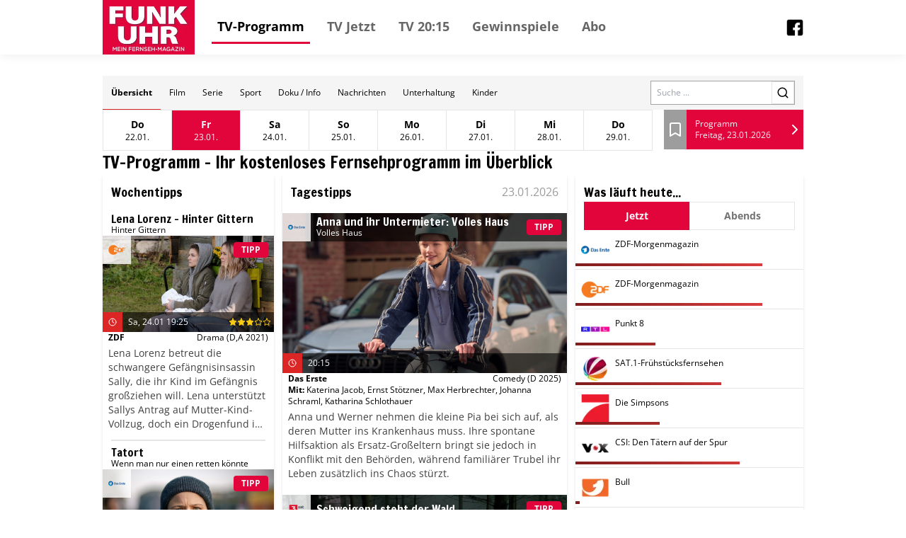

--- FILE ---
content_type: text/html; charset=utf-8
request_url: https://tv.funkuhr.de/?tsstart=1675828800&channels=%5B3001%5DARD,ZDF,RTL&section=Nachmittag
body_size: 43535
content:
<!DOCTYPE html><html lang="de"><head><meta charSet="utf-8"/><meta name="viewport" content="width=device-width, initial-scale=1"/><meta name="viewport" content="width=device-width, initial-scale=1"/><link rel="dns-prefetch" href="//cdn.klambt.services"/><link rel="dns-prefetch" href="//anly.klambt.services"/><link rel="preload" href="/_next/static/media/4dcf392229bdc3f5-s.p.woff2" as="font" crossorigin="" type="font/woff2"/><link rel="preload" as="image" href="https://images.media-press-ssl.cloud/fa467c22160a4c8ab7081ebf45b29c32"/><link rel="preload" as="image" href="https://images.media-press-ssl.cloud/bed47afc814b4cd1a4d1e17a4863b198"/><link rel="preload" as="image" href="https://images.media-press-ssl.cloud/abd9076dc4e74baf962332189bfd108f"/><link rel="preload" as="image" href="https://images.media-press-ssl.cloud/862aa115f4134b979b0d775916b24dff"/><link rel="preload" as="image" href="https://images.media-press-ssl.cloud/434be14b46ed4a6a8e3fafb1108e7342"/><link rel="preload" as="image" href="https://images.media-press-ssl.cloud/ea40f53f2aef4b279db18fb261d79313"/><link rel="preload" as="image" href="https://images.media-press-ssl.cloud/d38e817aee7a453cbaca3b2c63308a8d"/><link rel="preload" as="image" href="https://images.media-press-ssl.cloud/ff4da784e0f2477eab49a97dc829d047"/><link rel="preload" as="image" href="https://images.media-press-ssl.cloud/0453c3019cf54227b7f12c8fe4d95db8"/><link rel="preload" as="image" href="https://images.media-press-ssl.cloud/a80b90e5b8204e16bd1944154e35b182"/><link rel="stylesheet" href="/_next/static/css/22373937eb24e089.css" data-precedence="next"/><link rel="stylesheet" href="/_next/static/css/eb8e41597bb56a70.css" data-precedence="next"/><link rel="preload" as="script" fetchPriority="low" href="/_next/static/chunks/webpack-730ce85489e9979f.js"/><script src="/_next/static/chunks/fd9d1056-be406264a9350eec.js" async=""></script><script src="/_next/static/chunks/472-16459680eb6354ab.js" async=""></script><script src="/_next/static/chunks/main-app-a4d51af4bf6ab9f6.js" async=""></script><script src="/_next/static/chunks/950-9f0a4583749c89e5.js" async=""></script><script src="/_next/static/chunks/572-213ded5cabeff5dd.js" async=""></script><script src="/_next/static/chunks/326-44e2e45bde4d7723.js" async=""></script><script src="/_next/static/chunks/159-62527399de1a7ddc.js" async=""></script><script src="/_next/static/chunks/639-7095d6dee9a1a6a0.js" async=""></script><script src="/_next/static/chunks/app/layout-2a2c31473d061c5b.js" async=""></script><script src="/_next/static/chunks/app/(core)/@navbar/default-a3c214d31ac1094c.js" async=""></script><script src="/_next/static/chunks/app/error-86a00d9cf5b54ed6.js" async=""></script><script src="/_next/static/chunks/984-7581d63c61feab84.js" async=""></script><script src="/_next/static/chunks/app/(core)/page-43809df26294f4cb.js" async=""></script><link rel="preload" href="//kia.klambt.services/delivery/asyncjs.php" as="script"/><link rel="preload" as="image" href="https://images.media-press-ssl.cloud/6b44c8be1cfb45d8b40bd016dbf12141"/><title>Funk Uhr – Mein Fernseh-Magazin im Internet!</title><link rel="icon" href="/favicon.ico" type="image/x-icon" sizes="16x16"/><meta name="next-size-adjust"/><link rel="apple-touch-icon" sizes="180x180" href="https://cdn.klambt.services/favicons/funkuhr/apple-touch-icon.png"/><link rel="icon" type="image/png" sizes="32x32" href="https://cdn.klambt.services/favicons/funkuhr/favicon-32x32.png"/><link rel="icon" type="image/png" sizes="16x16" href="https://cdn.klambt.services/favicons/funkuhr/favicon-16x16.png"/><link rel="manifest" href="https://cdn.klambt.services/favicons/funkuhr/site.webmanifest"/><link rel="mask-icon" href="https://cdn.klambt.services/favicons/funkuhr/safari-pinned-tab.svg" color="#e0053b"/><link rel="shortcut icon" href="https://cdn.klambt.services/favicons/funkuhr/favicon.ico"/><meta name="msapplication-TileColor" content="#e0053b"/><meta name="msapplication-config" content="https://cdn.klambt.services/favicons/funkuhr/browserconfig.xml"/><meta name="theme-color" content="#e0053b"/><link href="https://cdn.klambt.services/kpz/funkuhr/styles.css" rel="stylesheet"/><script src="/_next/static/chunks/polyfills-c67a75d1b6f99dc8.js" noModule=""></script></head><body class="min-w-full"><aside class="sidebar"><div class="menu__button menu--toggle is-active js-sidebar__trigger"><span class="bar"></span><span class="bar"></span><span class="bar"></span></div><div class="navigation sidebar__navigation"><ul class="navigation__list"><li><a href="/" class="active">TV-Programm</a></li><li><a href="/schedule/2026-01-23?time=vormittag">TV Jetzt</a></li><li><a href="/schedule/2026-01-23?time=abend">TV 20:15</a></li><li><a href="https://gewinnspiele.klambt.services/funkuhr" target="_blank">Gewinnspiele</a></li><li><a href="https://abo.klambt.de/funk-uhr/jahresabo?utm_source=website_funkuhr&amp;utm_medium=website_header&amp;utm_campaign=digital" target="_blank">Abo</a></li></ul></div></aside><header class="header"><div class="header__container container"><div class="header__logo"><a title="Startseite" rel="home" href="/"><img title="funkuhr.de" alt="Funkuhr Logo" loading="lazy" width="130" height="77" decoding="async" data-nimg="1" style="color:transparent" srcSet="/_next/image?url=https%3A%2F%2Fcdn.klambt.services%2Fwebsites%2Ffunkuhr%2Flogo-funkuhr.png&amp;w=256&amp;q=75 1x, /_next/image?url=https%3A%2F%2Fcdn.klambt.services%2Fwebsites%2Ffunkuhr%2Flogo-funkuhr.png&amp;w=384&amp;q=75 2x" src="/_next/image?url=https%3A%2F%2Fcdn.klambt.services%2Fwebsites%2Ffunkuhr%2Flogo-funkuhr.png&amp;w=384&amp;q=75"/></a></div><nav class="header__navigation"><ul class="navigation__list"><li><a href="/" class="active">TV-Programm</a></li><li><a href="/schedule/2026-01-23?time=vormittag">TV Jetzt</a></li><li><a href="/schedule/2026-01-23?time=abend">TV 20:15</a></li><li><a href="https://gewinnspiele.klambt.services/funkuhr" target="_blank">Gewinnspiele</a></li><li><a href="https://abo.klambt.de/funk-uhr/jahresabo?utm_source=website_funkuhr&amp;utm_medium=website_header&amp;utm_campaign=digital" target="_blank">Abo</a></li></ul></nav><div class="header__buttons"><button type="button" aria-haspopup="dialog" aria-expanded="false" aria-controls="radix-:Rrla:" data-state="closed"><div class="menu__button menu--toggle js-sidebar__trigger"><span class="bar"></span><span class="bar"></span><span class="bar"></span></div></button></div><div class="flex flex-1 flex-row-reverse"><a href="https://www.facebook.com/Funkuhr-148240502416056" target="_blank"><img alt="facebook link" loading="lazy" width="24" height="24" decoding="async" data-nimg="1" style="color:transparent" srcSet="/_next/image?url=https%3A%2F%2Fcdn.klambt.services%2Fwebsites%2Fsupertv%2Fimages%2Ffacebook.png&amp;w=32&amp;q=75 1x, /_next/image?url=https%3A%2F%2Fcdn.klambt.services%2Fwebsites%2Fsupertv%2Fimages%2Ffacebook.png&amp;w=48&amp;q=75 2x" src="/_next/image?url=https%3A%2F%2Fcdn.klambt.services%2Fwebsites%2Fsupertv%2Fimages%2Ffacebook.png&amp;w=48&amp;q=75"/></a></div></div></header><main class="main"><div class="main__container mx-auto max-w-[1054px] px-8 pt-[30px] md:px-0"><article><main class="mb-10 flex flex-col gap-3"><div class="gap-3lg:flex-col flex items-center bg-neutral-100 lg:flex-col lg:px-0"><nav class="flex w-full overflow-hidden md:hidden"><div class="flex max-h-12 flex-1 flex-wrap overflow-hidden"><a class="inline-flex items-center justify-center ring-offset-background transition-colors focus-visible:outline-none focus-visible:ring-2 focus-visible:ring-ring focus-visible:ring-offset-2 disabled:pointer-events-none disabled:opacity-50 hover:bg-accent hover:text-accent-foreground py-2 h-12 px-3 text-xs border-b border-b-red-600 font-semibold" href="/">Übersicht</a><a class="inline-flex items-center justify-center font-medium ring-offset-background transition-colors focus-visible:outline-none focus-visible:ring-2 focus-visible:ring-ring focus-visible:ring-offset-2 disabled:pointer-events-none disabled:opacity-50 hover:bg-accent hover:text-accent-foreground py-2 h-12 px-3 text-xs" href="/form/film">Film</a><a class="inline-flex items-center justify-center font-medium ring-offset-background transition-colors focus-visible:outline-none focus-visible:ring-2 focus-visible:ring-ring focus-visible:ring-offset-2 disabled:pointer-events-none disabled:opacity-50 hover:bg-accent hover:text-accent-foreground py-2 h-12 px-3 text-xs" href="/form/serie">Serie</a><a class="inline-flex items-center justify-center font-medium ring-offset-background transition-colors focus-visible:outline-none focus-visible:ring-2 focus-visible:ring-ring focus-visible:ring-offset-2 disabled:pointer-events-none disabled:opacity-50 hover:bg-accent hover:text-accent-foreground py-2 h-12 px-3 text-xs" href="/form/sport">Sport</a><a class="inline-flex items-center justify-center font-medium ring-offset-background transition-colors focus-visible:outline-none focus-visible:ring-2 focus-visible:ring-ring focus-visible:ring-offset-2 disabled:pointer-events-none disabled:opacity-50 hover:bg-accent hover:text-accent-foreground py-2 h-12 px-3 text-xs" href="/form/doku-info">Doku / Info</a><a class="inline-flex items-center justify-center font-medium ring-offset-background transition-colors focus-visible:outline-none focus-visible:ring-2 focus-visible:ring-ring focus-visible:ring-offset-2 disabled:pointer-events-none disabled:opacity-50 hover:bg-accent hover:text-accent-foreground py-2 h-12 px-3 text-xs" href="/form/nachrichten">Nachrichten</a><a class="inline-flex items-center justify-center font-medium ring-offset-background transition-colors focus-visible:outline-none focus-visible:ring-2 focus-visible:ring-ring focus-visible:ring-offset-2 disabled:pointer-events-none disabled:opacity-50 hover:bg-accent hover:text-accent-foreground py-2 h-12 px-3 text-xs" href="/form/unterhaltung">Unterhaltung</a><a class="inline-flex items-center justify-center font-medium ring-offset-background transition-colors focus-visible:outline-none focus-visible:ring-2 focus-visible:ring-ring focus-visible:ring-offset-2 disabled:pointer-events-none disabled:opacity-50 hover:bg-accent hover:text-accent-foreground py-2 h-12 px-3 text-xs" href="/form/kinder">Kinder</a></div></nav><form class="mr-3 md:px-5 md:pt-0 lg:mr-0 lg:w-full lg:bg-white lg:pt-3" action="/search"><div class="flex w-full border border-neutral-400"><label for="search" class="sr-only">Search</label><input id="search" class="flex-1 px-2 text-xs" placeholder="Suche ..." name="query"/><button class="inline-flex items-center justify-center text-sm font-medium ring-offset-background transition-colors focus-visible:outline-none focus-visible:ring-2 focus-visible:ring-ring focus-visible:ring-offset-2 disabled:pointer-events-none disabled:opacity-50 border border-input bg-background hover:bg-accent hover:text-accent-foreground h-8 w-8 lg:h-10 lg:w-10"><svg xmlns="http://www.w3.org/2000/svg" width="18" height="18" viewBox="0 0 24 24" fill="none" stroke="currentColor" stroke-width="2" stroke-linecap="round" stroke-linejoin="round" class="lucide lucide-search"><circle cx="11" cy="11" r="8"></circle><path d="m21 21-4.3-4.3"></path></svg></button></div></form></div><div class="flex md:px-5"><button type="button" role="combobox" aria-controls="radix-:R2rqnkla:" aria-expanded="false" aria-autocomplete="none" dir="ltr" data-state="closed" class="flex w-full items-center border border-input px-3 py-2 text-sm ring-offset-background placeholder:text-muted-foreground focus:outline-none focus:ring-2 focus:ring-ring focus:ring-offset-2 disabled:cursor-not-allowed disabled:opacity-50 [&amp;&gt;span]:line-clamp-1 !hover:text-primary-foreground flex-1 bg-primary !text-primary-foreground hover:bg-primary/90 xl:hidden h-14"><span style="pointer-events:none"></span><span class="flex-1"></span><svg xmlns="http://www.w3.org/2000/svg" width="24" height="24" viewBox="0 0 24 24" fill="none" stroke="currentColor" stroke-width="2" stroke-linecap="round" stroke-linejoin="round" class="h-4 w-4" aria-hidden="true"><path d="m6 9 6 6 6-6"></path></svg></button><select aria-hidden="true" tabindex="-1" style="position:absolute;border:0;width:1px;height:1px;padding:0;margin:-1px;overflow:hidden;clip:rect(0, 0, 0, 0);white-space:nowrap;word-wrap:normal"></select><ul class="flex border lg:hidden"><li class="border-r last:border-r-0"><a class="inline-flex text-sm font-medium ring-offset-background transition-colors focus-visible:outline-none focus-visible:ring-2 focus-visible:ring-ring focus-visible:ring-offset-2 disabled:pointer-events-none disabled:opacity-50 hover:bg-accent hover:text-accent-foreground px-4 py-2 elip group h-14 w-24 flex-col items-center justify-center" href="/2026-01-22"><span class="font-semibold group-hover:underline">Do</span><span class="text-xs">22.01.</span></a></li><li class="border-r last:border-r-0"><a class="inline-flex text-sm font-medium ring-offset-background transition-colors focus-visible:outline-none focus-visible:ring-2 focus-visible:ring-ring focus-visible:ring-offset-2 disabled:pointer-events-none disabled:opacity-50 bg-primary !text-primary-foreground !hover:text-primary-foreground hover:bg-primary/90 px-4 py-2 elip group h-14 w-24 flex-col items-center justify-center" href="/2026-01-23"><span class="font-semibold">Fr</span><span class="text-xs">23.01.</span></a></li><li class="border-r last:border-r-0"><a class="inline-flex text-sm font-medium ring-offset-background transition-colors focus-visible:outline-none focus-visible:ring-2 focus-visible:ring-ring focus-visible:ring-offset-2 disabled:pointer-events-none disabled:opacity-50 hover:bg-accent hover:text-accent-foreground px-4 py-2 elip group h-14 w-24 flex-col items-center justify-center" href="/2026-01-24"><span class="font-semibold group-hover:underline">Sa</span><span class="text-xs">24.01.</span></a></li><li class="border-r last:border-r-0"><a class="inline-flex text-sm font-medium ring-offset-background transition-colors focus-visible:outline-none focus-visible:ring-2 focus-visible:ring-ring focus-visible:ring-offset-2 disabled:pointer-events-none disabled:opacity-50 hover:bg-accent hover:text-accent-foreground px-4 py-2 elip group h-14 w-24 flex-col items-center justify-center" href="/2026-01-25"><span class="font-semibold group-hover:underline">So</span><span class="text-xs">25.01.</span></a></li><li class="border-r last:border-r-0"><a class="inline-flex text-sm font-medium ring-offset-background transition-colors focus-visible:outline-none focus-visible:ring-2 focus-visible:ring-ring focus-visible:ring-offset-2 disabled:pointer-events-none disabled:opacity-50 hover:bg-accent hover:text-accent-foreground px-4 py-2 elip group h-14 w-24 flex-col items-center justify-center" href="/2026-01-26"><span class="font-semibold group-hover:underline">Mo</span><span class="text-xs">26.01.</span></a></li><li class="border-r last:border-r-0"><a class="inline-flex text-sm font-medium ring-offset-background transition-colors focus-visible:outline-none focus-visible:ring-2 focus-visible:ring-ring focus-visible:ring-offset-2 disabled:pointer-events-none disabled:opacity-50 hover:bg-accent hover:text-accent-foreground px-4 py-2 elip group h-14 w-24 flex-col items-center justify-center" href="/2026-01-27"><span class="font-semibold group-hover:underline">Di</span><span class="text-xs">27.01.</span></a></li><li class="border-r last:border-r-0"><a class="inline-flex text-sm font-medium ring-offset-background transition-colors focus-visible:outline-none focus-visible:ring-2 focus-visible:ring-ring focus-visible:ring-offset-2 disabled:pointer-events-none disabled:opacity-50 hover:bg-accent hover:text-accent-foreground px-4 py-2 elip group h-14 w-24 flex-col items-center justify-center" href="/2026-01-28"><span class="font-semibold group-hover:underline">Mi</span><span class="text-xs">28.01.</span></a></li><li class="border-r last:border-r-0"><a class="inline-flex text-sm font-medium ring-offset-background transition-colors focus-visible:outline-none focus-visible:ring-2 focus-visible:ring-ring focus-visible:ring-offset-2 disabled:pointer-events-none disabled:opacity-50 hover:bg-accent hover:text-accent-foreground px-4 py-2 elip group h-14 w-24 flex-col items-center justify-center" href="/2026-01-29"><span class="font-semibold group-hover:underline">Do</span><span class="text-xs">29.01.</span></a></li></ul><div class="ml-4 flex h-14 flex-1"><a class="flex w-8 items-center justify-center bg-secondary hover:bg-secondary/80" href="/bookmarks"><svg xmlns="http://www.w3.org/2000/svg" width="24" height="24" viewBox="0 0 24 24" fill="none" stroke="currentColor" stroke-width="2" stroke-linecap="round" stroke-linejoin="round" class="text-white"><path d="m19 21-7-4-7 4V5a2 2 0 0 1 2-2h10a2 2 0 0 1 2 2v16z"></path></svg></a><a class="inline-flex items-center justify-center text-sm font-medium ring-offset-background transition-colors focus-visible:outline-none focus-visible:ring-2 focus-visible:ring-ring focus-visible:ring-offset-2 disabled:pointer-events-none disabled:opacity-50 bg-primary !text-primary-foreground !hover:text-primary-foreground hover:bg-primary/90 h-10 w-10 h-full flex-1" href="/schedule/2026-01-23"><div class="flex flex-1 flex-col justify-center pl-3"><span class="text-xs">Programm</span><span class="text-xs font-thin">Freitag, 23.01.2026</span></div><svg xmlns="http://www.w3.org/2000/svg" width="24" height="24" viewBox="0 0 24 24" fill="none" stroke="currentColor" stroke-width="2" stroke-linecap="round" stroke-linejoin="round" class="text-white"><path d="m9 18 6-6-6-6"></path></svg></a></div></div><h2 class="font-semibold __className_0acdc2 text-2xl md:px-2">TV-Programm - Ihr kostenloses Fernsehprogramm im Überblick</h2><div class="grid grid-cols-main gap-3 md:grid-cols-main-sm"><div class="md:order-3"><div class="flex flex-col gap-3 py-3 shadow-md"><h3 class="font-semibold __className_0acdc2 text-lg mx-3 mb-2">Wochentipps</h3><a class="group hover:bg-neutral-200 flex flex-col gap-1 py-2" href="/event/1842540"><div class="mx-3 group-hover:underline"><h4 class="font-semibold __className_0acdc2 leading-4">Lena Lorenz – Hinter Gittern</h4><h5 class="text-xs font-light">Hinter Gittern</h5></div><div class="relative flex-1"><img src="https://images.media-press-ssl.cloud/fa467c22160a4c8ab7081ebf45b29c32" alt="Lena Lorenz – Hinter Gittern" class="w-full"/><div class="absolute left-0 top-0 flex h-10 w-full"><img alt="ZDF" loading="lazy" width="40" height="40" decoding="async" data-nimg="1" class="bg-white bg-opacity-80 p-2" style="color:transparent" srcSet="/_next/image?url=https%3A%2F%2Fphotos.media-press.tv%2Flogo%2Fzdf.png&amp;w=48&amp;q=75 1x, /_next/image?url=https%3A%2F%2Fphotos.media-press.tv%2Flogo%2Fzdf.png&amp;w=96&amp;q=75 2x" src="/_next/image?url=https%3A%2F%2Fphotos.media-press.tv%2Flogo%2Fzdf.png&amp;w=96&amp;q=75"/><div class="flex flex-1"><div class="inline-flex items-center whitespace-nowrap rounded border px-2.5 py-0.5 text-xs font-semibold transition-colors focus:outline-none focus:ring-2 focus:ring-ring focus:ring-offset-2 border-transparent bg-primary text-primary-foreground ml-auto mr-2 self-center">TIPP</div></div></div><div class="absolute bottom-0 left-0 flex w-full flex-col bg-black bg-opacity-60 text-white"><div class=" flex h-7 items-center  pr-1"><div class="center flex h-7 w-7 flex-row items-center justify-center bg-red-600"><svg xmlns="http://www.w3.org/2000/svg" width="12" height="12" viewBox="0 0 24 24" fill="none" stroke="currentColor" stroke-width="2" stroke-linecap="round" stroke-linejoin="round" class="lucide lucide-clock"><circle cx="12" cy="12" r="10"></circle><polyline points="12 6 12 12 16 14"></polyline></svg></div><span class="ml-2 flex-1 text-xs font-thin">Sa, 24.01 19:25</span><svg xmlns="http://www.w3.org/2000/svg" width="12" height="12" viewBox="0 0 24 24" fill="none" stroke="currentColor" stroke-width="2" stroke-linecap="round" stroke-linejoin="round" class="fill-yellow-400 text-yellow-400"><polygon points="12 2 15.09 8.26 22 9.27 17 14.14 18.18 21.02 12 17.77 5.82 21.02 7 14.14 2 9.27 8.91 8.26 12 2"></polygon></svg><svg xmlns="http://www.w3.org/2000/svg" width="12" height="12" viewBox="0 0 24 24" fill="none" stroke="currentColor" stroke-width="2" stroke-linecap="round" stroke-linejoin="round" class="fill-yellow-400 text-yellow-400"><polygon points="12 2 15.09 8.26 22 9.27 17 14.14 18.18 21.02 12 17.77 5.82 21.02 7 14.14 2 9.27 8.91 8.26 12 2"></polygon></svg><svg xmlns="http://www.w3.org/2000/svg" width="12" height="12" viewBox="0 0 24 24" fill="none" stroke="currentColor" stroke-width="2" stroke-linecap="round" stroke-linejoin="round" class="fill-yellow-400 text-yellow-400"><polygon points="12 2 15.09 8.26 22 9.27 17 14.14 18.18 21.02 12 17.77 5.82 21.02 7 14.14 2 9.27 8.91 8.26 12 2"></polygon></svg><svg xmlns="http://www.w3.org/2000/svg" width="12" height="12" viewBox="0 0 24 24" fill="none" stroke="currentColor" stroke-width="2" stroke-linecap="round" stroke-linejoin="round" class="text-yellow-400"><polygon points="12 2 15.09 8.26 22 9.27 17 14.14 18.18 21.02 12 17.77 5.82 21.02 7 14.14 2 9.27 8.91 8.26 12 2"></polygon></svg><svg xmlns="http://www.w3.org/2000/svg" width="12" height="12" viewBox="0 0 24 24" fill="none" stroke="currentColor" stroke-width="2" stroke-linecap="round" stroke-linejoin="round" class="text-yellow-400"><polygon points="12 2 15.09 8.26 22 9.27 17 14.14 18.18 21.02 12 17.77 5.82 21.02 7 14.14 2 9.27 8.91 8.26 12 2"></polygon></svg></div></div></div><div class="flex flex-col gap-2 px-2"><div class="flex justify-between text-xs"><span class="font-semibold">ZDF</span><span>Drama<!-- --> <!-- -->(D,A 2021)</span></div></div><span class="col-span-2 my-1 line-clamp-6 px-2 text-sm font-thin text-neutral-700">Lena Lorenz betreut die schwangere Gefängnisinsassin Sally, die ihr Kind im Gefängnis großziehen will. Lena unterstützt Sallys Antrag auf Mutter-Kind-Vollzug, doch ein Drogenfund in der Zelle gefährdet die Chance der jungen Mutter. Derweil kämpft Lena noch immer mit der Trauer um ihren verstorbenen Mann und muss ihrem Freund Basti beistehen, weil dessen Partner nach Portugal auswandern will.</span></a><div class="mx-3 border-b-2"></div><a class="group hover:bg-neutral-200 flex flex-col gap-1 py-2" href="/event/1825366"><div class="mx-3 group-hover:underline"><h4 class="font-semibold __className_0acdc2 leading-4">Tatort</h4><h5 class="text-xs font-light">Wenn man nur einen retten könnte</h5></div><div class="relative flex-1"><img src="https://images.media-press-ssl.cloud/bed47afc814b4cd1a4d1e17a4863b198" alt="Tatort" class="w-full"/><div class="absolute left-0 top-0 flex h-10 w-full"><img alt="ARD" loading="lazy" width="40" height="40" decoding="async" data-nimg="1" class="bg-white bg-opacity-80 p-2" style="color:transparent" srcSet="/_next/image?url=https%3A%2F%2Fphotos.media-press.tv%2Flogo%2FDas_Erste.png&amp;w=48&amp;q=75 1x, /_next/image?url=https%3A%2F%2Fphotos.media-press.tv%2Flogo%2FDas_Erste.png&amp;w=96&amp;q=75 2x" src="/_next/image?url=https%3A%2F%2Fphotos.media-press.tv%2Flogo%2FDas_Erste.png&amp;w=96&amp;q=75"/><div class="flex flex-1"><div class="inline-flex items-center whitespace-nowrap rounded border px-2.5 py-0.5 text-xs font-semibold transition-colors focus:outline-none focus:ring-2 focus:ring-ring focus:ring-offset-2 border-transparent bg-primary text-primary-foreground ml-auto mr-2 self-center">TIPP</div></div></div><div class="absolute bottom-0 left-0 flex w-full flex-col bg-black bg-opacity-60 text-white"><div class=" flex h-7 items-center  pr-1"><div class="center flex h-7 w-7 flex-row items-center justify-center bg-red-600"><svg xmlns="http://www.w3.org/2000/svg" width="12" height="12" viewBox="0 0 24 24" fill="none" stroke="currentColor" stroke-width="2" stroke-linecap="round" stroke-linejoin="round" class="lucide lucide-clock"><circle cx="12" cy="12" r="10"></circle><polyline points="12 6 12 12 16 14"></polyline></svg></div><span class="ml-2 flex-1 text-xs font-thin">So, 25.01 20:15</span><svg xmlns="http://www.w3.org/2000/svg" width="12" height="12" viewBox="0 0 24 24" fill="none" stroke="currentColor" stroke-width="2" stroke-linecap="round" stroke-linejoin="round" class="fill-yellow-400 text-yellow-400"><polygon points="12 2 15.09 8.26 22 9.27 17 14.14 18.18 21.02 12 17.77 5.82 21.02 7 14.14 2 9.27 8.91 8.26 12 2"></polygon></svg><svg xmlns="http://www.w3.org/2000/svg" width="12" height="12" viewBox="0 0 24 24" fill="none" stroke="currentColor" stroke-width="2" stroke-linecap="round" stroke-linejoin="round" class="fill-yellow-400 text-yellow-400"><polygon points="12 2 15.09 8.26 22 9.27 17 14.14 18.18 21.02 12 17.77 5.82 21.02 7 14.14 2 9.27 8.91 8.26 12 2"></polygon></svg><svg xmlns="http://www.w3.org/2000/svg" width="12" height="12" viewBox="0 0 24 24" fill="none" stroke="currentColor" stroke-width="2" stroke-linecap="round" stroke-linejoin="round" class="fill-yellow-400 text-yellow-400"><polygon points="12 2 15.09 8.26 22 9.27 17 14.14 18.18 21.02 12 17.77 5.82 21.02 7 14.14 2 9.27 8.91 8.26 12 2"></polygon></svg><svg xmlns="http://www.w3.org/2000/svg" width="12" height="12" viewBox="0 0 24 24" fill="none" stroke="currentColor" stroke-width="2" stroke-linecap="round" stroke-linejoin="round" class="fill-yellow-400 text-yellow-400"><polygon points="12 2 15.09 8.26 22 9.27 17 14.14 18.18 21.02 12 17.77 5.82 21.02 7 14.14 2 9.27 8.91 8.26 12 2"></polygon></svg><svg xmlns="http://www.w3.org/2000/svg" width="12" height="12" viewBox="0 0 24 24" fill="none" stroke="currentColor" stroke-width="2" stroke-linecap="round" stroke-linejoin="round" class="text-yellow-400"><polygon points="12 2 15.09 8.26 22 9.27 17 14.14 18.18 21.02 12 17.77 5.82 21.02 7 14.14 2 9.27 8.91 8.26 12 2"></polygon></svg></div></div></div><div class="flex flex-col gap-2 px-2"><div class="flex justify-between text-xs"><span class="font-semibold">Das Erste</span><span>Krimi<!-- --> <!-- -->(D 2025)</span></div></div><span class="col-span-2 my-1 line-clamp-6 px-2 text-sm font-thin text-neutral-700">Eine Jurastudentin wird tot bei einem Nachtclub aufgefunden, offenbar eine Treppe hinuntergestoßen. Die Ermittlungen enthüllen, dass sie unter immensem Leistungsdruck litt und Aufputschmittel nahm. Ins Visier geraten ihre Mitbewohner nach heftigen Streits und ein Obdachloser mit dem Handy der Toten, doch auch die Schwester des Opfers und deren Freund, ein Clubbesitzer, scheinen Geheimnisse zu haben.</span></a><div class="mx-3 border-b-2"></div><a class="group hover:bg-neutral-200 flex flex-col gap-1 py-2" href="/event/1826845"><div class="mx-3 group-hover:underline"><h4 class="font-semibold __className_0acdc2 leading-4">Girl You Know It&#x27;s True</h4></div><div class="relative flex-1"><img src="https://images.media-press-ssl.cloud/abd9076dc4e74baf962332189bfd108f" alt="Girl You Know It&#x27;s True" class="w-full"/><div class="absolute left-0 top-0 flex h-10 w-full"><img alt="SA1" loading="lazy" width="40" height="40" decoding="async" data-nimg="1" class="bg-white bg-opacity-80 p-2" style="color:transparent" srcSet="/_next/image?url=https%3A%2F%2Fphotos.media-press.tv%2Flogo%2FSA1.png&amp;w=48&amp;q=75 1x, /_next/image?url=https%3A%2F%2Fphotos.media-press.tv%2Flogo%2FSA1.png&amp;w=96&amp;q=75 2x" src="/_next/image?url=https%3A%2F%2Fphotos.media-press.tv%2Flogo%2FSA1.png&amp;w=96&amp;q=75"/><div class="flex flex-1"><div class="inline-flex items-center whitespace-nowrap rounded border px-2.5 py-0.5 text-xs font-semibold transition-colors focus:outline-none focus:ring-2 focus:ring-ring focus:ring-offset-2 border-transparent bg-primary text-primary-foreground ml-auto mr-2 self-center">TIPP</div></div></div><div class="absolute bottom-0 left-0 flex w-full flex-col bg-black bg-opacity-60 text-white"><div class=" flex h-7 items-center  pr-1"><div class="center flex h-7 w-7 flex-row items-center justify-center bg-red-600"><svg xmlns="http://www.w3.org/2000/svg" width="12" height="12" viewBox="0 0 24 24" fill="none" stroke="currentColor" stroke-width="2" stroke-linecap="round" stroke-linejoin="round" class="lucide lucide-clock"><circle cx="12" cy="12" r="10"></circle><polyline points="12 6 12 12 16 14"></polyline></svg></div><span class="ml-2 flex-1 text-xs font-thin">Mo, 26.01 20:15</span><svg xmlns="http://www.w3.org/2000/svg" width="12" height="12" viewBox="0 0 24 24" fill="none" stroke="currentColor" stroke-width="2" stroke-linecap="round" stroke-linejoin="round" class="fill-yellow-400 text-yellow-400"><polygon points="12 2 15.09 8.26 22 9.27 17 14.14 18.18 21.02 12 17.77 5.82 21.02 7 14.14 2 9.27 8.91 8.26 12 2"></polygon></svg><svg xmlns="http://www.w3.org/2000/svg" width="12" height="12" viewBox="0 0 24 24" fill="none" stroke="currentColor" stroke-width="2" stroke-linecap="round" stroke-linejoin="round" class="fill-yellow-400 text-yellow-400"><polygon points="12 2 15.09 8.26 22 9.27 17 14.14 18.18 21.02 12 17.77 5.82 21.02 7 14.14 2 9.27 8.91 8.26 12 2"></polygon></svg><svg xmlns="http://www.w3.org/2000/svg" width="12" height="12" viewBox="0 0 24 24" fill="none" stroke="currentColor" stroke-width="2" stroke-linecap="round" stroke-linejoin="round" class="fill-yellow-400 text-yellow-400"><polygon points="12 2 15.09 8.26 22 9.27 17 14.14 18.18 21.02 12 17.77 5.82 21.02 7 14.14 2 9.27 8.91 8.26 12 2"></polygon></svg><svg xmlns="http://www.w3.org/2000/svg" width="12" height="12" viewBox="0 0 24 24" fill="none" stroke="currentColor" stroke-width="2" stroke-linecap="round" stroke-linejoin="round" class="fill-yellow-400 text-yellow-400"><polygon points="12 2 15.09 8.26 22 9.27 17 14.14 18.18 21.02 12 17.77 5.82 21.02 7 14.14 2 9.27 8.91 8.26 12 2"></polygon></svg><svg xmlns="http://www.w3.org/2000/svg" width="12" height="12" viewBox="0 0 24 24" fill="none" stroke="currentColor" stroke-width="2" stroke-linecap="round" stroke-linejoin="round" class="text-yellow-400"><polygon points="12 2 15.09 8.26 22 9.27 17 14.14 18.18 21.02 12 17.77 5.82 21.02 7 14.14 2 9.27 8.91 8.26 12 2"></polygon></svg></div></div></div><div class="flex flex-col gap-2 px-2"><div class="flex justify-between text-xs"><span class="font-semibold">Sat.1</span><span>Drama<!-- --> <!-- -->(D,SA,USA,F 2023)</span></div></div><span class="col-span-2 my-1 line-clamp-6 px-2 text-sm font-thin text-neutral-700">Der Produzent Frank Farian macht die Tänzer Rob Pilatus und Fab Morvan als Milli Vanilli zu internationalen Popstars. Ihr kometenhafter Aufstieg basiert jedoch auf einer Lüge: Sie bewegen nur die Lippen zu den Stimmen anderer Sänger. Als der Schwindel auf dem Höhepunkt ihres Ruhms, gekrönt von einem Grammy, auffliegt, löst dies einen der größten Skandale der Musikgeschichte aus und beendet ihre Karriere.</span></a><div class="mx-3 border-b-2"></div><a class="group hover:bg-neutral-200 flex flex-col gap-1 py-2" href="/event/1830186"><div class="mx-3 group-hover:underline"><h4 class="font-semibold __className_0acdc2 leading-4">TV total</h4><h5 class="text-xs font-light"></h5></div><div class="relative flex-1"><img src="https://images.media-press-ssl.cloud/862aa115f4134b979b0d775916b24dff" alt="TV total" class="w-full"/><div class="absolute left-0 top-0 flex h-10 w-full"><img alt="PR7" loading="lazy" width="40" height="40" decoding="async" data-nimg="1" class="bg-white bg-opacity-80 p-2" style="color:transparent" srcSet="/_next/image?url=https%3A%2F%2Fphotos.media-press.tv%2Flogo%2Fpr7.png&amp;w=48&amp;q=75 1x, /_next/image?url=https%3A%2F%2Fphotos.media-press.tv%2Flogo%2Fpr7.png&amp;w=96&amp;q=75 2x" src="/_next/image?url=https%3A%2F%2Fphotos.media-press.tv%2Flogo%2Fpr7.png&amp;w=96&amp;q=75"/><div class="flex flex-1"><div class="inline-flex items-center whitespace-nowrap rounded border px-2.5 py-0.5 text-xs font-semibold transition-colors focus:outline-none focus:ring-2 focus:ring-ring focus:ring-offset-2 border-transparent bg-primary text-primary-foreground ml-auto mr-2 self-center">TIPP</div></div></div><div class="absolute bottom-0 left-0 flex w-full flex-col bg-black bg-opacity-60 text-white"><div class=" flex h-7 items-center  pr-1"><div class="center flex h-7 w-7 flex-row items-center justify-center bg-red-600"><svg xmlns="http://www.w3.org/2000/svg" width="12" height="12" viewBox="0 0 24 24" fill="none" stroke="currentColor" stroke-width="2" stroke-linecap="round" stroke-linejoin="round" class="lucide lucide-clock"><circle cx="12" cy="12" r="10"></circle><polyline points="12 6 12 12 16 14"></polyline></svg></div><span class="ml-2 flex-1 text-xs font-thin">Di, 27.01 20:15</span></div></div></div><div class="flex flex-col gap-2 px-2"><div class="flex justify-between text-xs"><span class="font-semibold">Pro 7</span><span>Lustspiel/Schwank<!-- --> <!-- -->(D 2026)</span></div></div><span class="col-span-2 my-1 line-clamp-6 px-2 text-sm font-thin text-neutral-700">Es ist der letzte Dienstag und somit die letzte Sendung des Jahres 2025. Sebastian Pufpaff wird möglicherweise ein bisschen auf die Highlights des Jahres zurückblicken. Auf jeden Fall hat sein Team wieder viele lustige oder beschämende Sachen aus der vergangenen TV-Woche zusammengetragen, die der Moderator auf gewohnt lockere Weise zu präsentieren gedenkt. Die Fans kommen sicher auf ihre Kosten.</span></a><div class="mx-3 border-b-2"></div><a class="group hover:bg-neutral-200 flex flex-col gap-1 py-2" href="/event/1832440"><div class="mx-3 group-hover:underline"><h4 class="font-semibold __className_0acdc2 leading-4">Der neue Freund</h4></div><div class="relative flex-1"><img src="https://images.media-press-ssl.cloud/434be14b46ed4a6a8e3fafb1108e7342" alt="Der neue Freund" class="w-full"/><div class="absolute left-0 top-0 flex h-10 w-full"><img alt="ARD" loading="lazy" width="40" height="40" decoding="async" data-nimg="1" class="bg-white bg-opacity-80 p-2" style="color:transparent" srcSet="/_next/image?url=https%3A%2F%2Fphotos.media-press.tv%2Flogo%2FDas_Erste.png&amp;w=48&amp;q=75 1x, /_next/image?url=https%3A%2F%2Fphotos.media-press.tv%2Flogo%2FDas_Erste.png&amp;w=96&amp;q=75 2x" src="/_next/image?url=https%3A%2F%2Fphotos.media-press.tv%2Flogo%2FDas_Erste.png&amp;w=96&amp;q=75"/><div class="flex flex-1"><div class="inline-flex items-center whitespace-nowrap rounded border px-2.5 py-0.5 text-xs font-semibold transition-colors focus:outline-none focus:ring-2 focus:ring-ring focus:ring-offset-2 border-transparent bg-primary text-primary-foreground ml-auto mr-2 self-center">TIPP</div></div></div><div class="absolute bottom-0 left-0 flex w-full flex-col bg-black bg-opacity-60 text-white"><div class=" flex h-7 items-center  pr-1"><div class="center flex h-7 w-7 flex-row items-center justify-center bg-red-600"><svg xmlns="http://www.w3.org/2000/svg" width="12" height="12" viewBox="0 0 24 24" fill="none" stroke="currentColor" stroke-width="2" stroke-linecap="round" stroke-linejoin="round" class="lucide lucide-clock"><circle cx="12" cy="12" r="10"></circle><polyline points="12 6 12 12 16 14"></polyline></svg></div><span class="ml-2 flex-1 text-xs font-thin">Mi, 28.01 20:15</span><svg xmlns="http://www.w3.org/2000/svg" width="12" height="12" viewBox="0 0 24 24" fill="none" stroke="currentColor" stroke-width="2" stroke-linecap="round" stroke-linejoin="round" class="fill-yellow-400 text-yellow-400"><polygon points="12 2 15.09 8.26 22 9.27 17 14.14 18.18 21.02 12 17.77 5.82 21.02 7 14.14 2 9.27 8.91 8.26 12 2"></polygon></svg><svg xmlns="http://www.w3.org/2000/svg" width="12" height="12" viewBox="0 0 24 24" fill="none" stroke="currentColor" stroke-width="2" stroke-linecap="round" stroke-linejoin="round" class="fill-yellow-400 text-yellow-400"><polygon points="12 2 15.09 8.26 22 9.27 17 14.14 18.18 21.02 12 17.77 5.82 21.02 7 14.14 2 9.27 8.91 8.26 12 2"></polygon></svg><svg xmlns="http://www.w3.org/2000/svg" width="12" height="12" viewBox="0 0 24 24" fill="none" stroke="currentColor" stroke-width="2" stroke-linecap="round" stroke-linejoin="round" class="fill-yellow-400 text-yellow-400"><polygon points="12 2 15.09 8.26 22 9.27 17 14.14 18.18 21.02 12 17.77 5.82 21.02 7 14.14 2 9.27 8.91 8.26 12 2"></polygon></svg><svg xmlns="http://www.w3.org/2000/svg" width="12" height="12" viewBox="0 0 24 24" fill="none" stroke="currentColor" stroke-width="2" stroke-linecap="round" stroke-linejoin="round" class="text-yellow-400"><polygon points="12 2 15.09 8.26 22 9.27 17 14.14 18.18 21.02 12 17.77 5.82 21.02 7 14.14 2 9.27 8.91 8.26 12 2"></polygon></svg><svg xmlns="http://www.w3.org/2000/svg" width="12" height="12" viewBox="0 0 24 24" fill="none" stroke="currentColor" stroke-width="2" stroke-linecap="round" stroke-linejoin="round" class="text-yellow-400"><polygon points="12 2 15.09 8.26 22 9.27 17 14.14 18.18 21.02 12 17.77 5.82 21.02 7 14.14 2 9.27 8.91 8.26 12 2"></polygon></svg></div></div></div><div class="flex flex-col gap-2 px-2"><div class="flex justify-between text-xs"><span class="font-semibold">Das Erste</span><span>Drama<!-- --> <!-- -->(D 2023)</span></div></div><span class="col-span-2 my-1 line-clamp-6 px-2 text-sm font-thin text-neutral-700">Als Johanna bei einem Wochenendbesuch den neuen, 25 Jahre jüngeren Freund ihrer verwitweten Mutter Henriette kennenlernt, ist sie alles andere als begeistert. Sie hält diesen Philipp glattweg für einen Heiratsschwindler. Johannas Misstrauen, Henriettes Selbstgewissheit und dazwischen Philipp, der versucht, die Wogen zu glätten – das Zusammentreffen der drei gestaltet sich zunehmend schwierig.</span></a></div></div><div class="mx-auto md:order-1"><div class="flex flex-col gap-3 py-3 shadow-md"><div class="mb-2 flex items-center pr-3"><h3 class="font-semibold __className_0acdc2 text-lg mx-3 flex-1">Tagestipps</h3><span class="text-s text-secondary">23.01.2026</span></div><a class="group hover:bg-neutral-200 flex flex-col gap-1 py-2" href="/event/1821492"><div class="relative flex-1"><img src="https://images.media-press-ssl.cloud/ea40f53f2aef4b279db18fb261d79313" alt="Anna und ihr Untermieter: Volles Haus" class="w-full"/><div class="absolute left-0 top-0 flex h-10 w-full"><img alt="ARD" loading="lazy" width="40" height="40" decoding="async" data-nimg="1" class="bg-white bg-opacity-80 p-2" style="color:transparent" srcSet="/_next/image?url=https%3A%2F%2Fphotos.media-press.tv%2Flogo%2FDas_Erste.png&amp;w=48&amp;q=75 1x, /_next/image?url=https%3A%2F%2Fphotos.media-press.tv%2Flogo%2FDas_Erste.png&amp;w=96&amp;q=75 2x" src="/_next/image?url=https%3A%2F%2Fphotos.media-press.tv%2Flogo%2FDas_Erste.png&amp;w=96&amp;q=75"/><div class="flex flex-1 items-center bg-black bg-opacity-60 pl-2 text-white"><div class="group-hover:underline"><h4 class="font-semibold __className_0acdc2 line-clamp-1 leading-4">Anna und ihr Untermieter: Volles Haus</h4><h5 class="text-xs line line-clamp-1 font-light">Volles Haus</h5></div><div class="inline-flex items-center whitespace-nowrap rounded border px-2.5 py-0.5 text-xs font-semibold transition-colors focus:outline-none focus:ring-2 focus:ring-ring focus:ring-offset-2 border-transparent bg-primary text-primary-foreground ml-auto mr-2 self-center">TIPP</div></div></div><div class="absolute bottom-0 left-0 flex w-full flex-col bg-black bg-opacity-60 text-white"><div class=" flex h-7 items-center  pr-1"><div class="center flex h-7 w-7 flex-row items-center justify-center bg-red-600"><svg xmlns="http://www.w3.org/2000/svg" width="12" height="12" viewBox="0 0 24 24" fill="none" stroke="currentColor" stroke-width="2" stroke-linecap="round" stroke-linejoin="round" class="lucide lucide-clock"><circle cx="12" cy="12" r="10"></circle><polyline points="12 6 12 12 16 14"></polyline></svg></div><span class="ml-2 flex-1 text-xs font-thin">20:15</span></div></div></div><div class="flex flex-col gap-2 px-2"><div class="flex justify-between text-xs"><span class="font-semibold">Das Erste</span><span>Comedy<!-- --> <!-- -->(D 2025)</span></div><p class="text-xs"><span class="font-semibold">Mit<!-- -->: </span><span>Katerina Jacob</span>, <span>Ernst Stötzner</span>, <span>Max Herbrechter</span>, <span>Johanna Schraml</span>, <span>Katharina Schlothauer</span></p></div><span class="col-span-2 my-1 line-clamp-6 px-2 text-sm font-thin text-neutral-700">Anna und Werner nehmen die kleine Pia bei sich auf, als deren Mutter ins Krankenhaus muss. Ihre spontane Hilfsaktion als Ersatz-Großeltern bringt sie jedoch in Konflikt mit den Behörden, während familiärer Trubel ihr Leben zusätzlich ins Chaos stürzt.</span></a><a class="group hover:bg-neutral-200 flex flex-col gap-1 py-2" href="/event/1820643"><div class="relative flex-1"><img src="https://images.media-press-ssl.cloud/d38e817aee7a453cbaca3b2c63308a8d" alt="Schweigend steht der Wald" class="w-full"/><div class="absolute left-0 top-0 flex h-10 w-full"><img alt="3SA" loading="lazy" width="40" height="40" decoding="async" data-nimg="1" class="bg-white bg-opacity-80 p-2" style="color:transparent" srcSet="/_next/image?url=https%3A%2F%2Fphotos.media-press.tv%2Flogo%2F3sat.png&amp;w=48&amp;q=75 1x, /_next/image?url=https%3A%2F%2Fphotos.media-press.tv%2Flogo%2F3sat.png&amp;w=96&amp;q=75 2x" src="/_next/image?url=https%3A%2F%2Fphotos.media-press.tv%2Flogo%2F3sat.png&amp;w=96&amp;q=75"/><div class="flex flex-1 items-center bg-black bg-opacity-60 pl-2 text-white"><div class="group-hover:underline"><h4 class="font-semibold __className_0acdc2 line-clamp-1 leading-4">Schweigend steht der Wald</h4></div><div class="inline-flex items-center whitespace-nowrap rounded border px-2.5 py-0.5 text-xs font-semibold transition-colors focus:outline-none focus:ring-2 focus:ring-ring focus:ring-offset-2 border-transparent bg-primary text-primary-foreground ml-auto mr-2 self-center">TIPP</div></div></div><div class="absolute bottom-0 left-0 flex w-full flex-col bg-black bg-opacity-60 text-white"><div class=" flex h-7 items-center  pr-1"><div class="center flex h-7 w-7 flex-row items-center justify-center bg-red-600"><svg xmlns="http://www.w3.org/2000/svg" width="12" height="12" viewBox="0 0 24 24" fill="none" stroke="currentColor" stroke-width="2" stroke-linecap="round" stroke-linejoin="round" class="lucide lucide-clock"><circle cx="12" cy="12" r="10"></circle><polyline points="12 6 12 12 16 14"></polyline></svg></div><span class="ml-2 flex-1 text-xs font-thin">20:15</span><svg xmlns="http://www.w3.org/2000/svg" width="12" height="12" viewBox="0 0 24 24" fill="none" stroke="currentColor" stroke-width="2" stroke-linecap="round" stroke-linejoin="round" class="fill-yellow-400 text-yellow-400"><polygon points="12 2 15.09 8.26 22 9.27 17 14.14 18.18 21.02 12 17.77 5.82 21.02 7 14.14 2 9.27 8.91 8.26 12 2"></polygon></svg><svg xmlns="http://www.w3.org/2000/svg" width="12" height="12" viewBox="0 0 24 24" fill="none" stroke="currentColor" stroke-width="2" stroke-linecap="round" stroke-linejoin="round" class="fill-yellow-400 text-yellow-400"><polygon points="12 2 15.09 8.26 22 9.27 17 14.14 18.18 21.02 12 17.77 5.82 21.02 7 14.14 2 9.27 8.91 8.26 12 2"></polygon></svg><svg xmlns="http://www.w3.org/2000/svg" width="12" height="12" viewBox="0 0 24 24" fill="none" stroke="currentColor" stroke-width="2" stroke-linecap="round" stroke-linejoin="round" class="fill-yellow-400 text-yellow-400"><polygon points="12 2 15.09 8.26 22 9.27 17 14.14 18.18 21.02 12 17.77 5.82 21.02 7 14.14 2 9.27 8.91 8.26 12 2"></polygon></svg><svg xmlns="http://www.w3.org/2000/svg" width="12" height="12" viewBox="0 0 24 24" fill="none" stroke="currentColor" stroke-width="2" stroke-linecap="round" stroke-linejoin="round" class="text-yellow-400"><polygon points="12 2 15.09 8.26 22 9.27 17 14.14 18.18 21.02 12 17.77 5.82 21.02 7 14.14 2 9.27 8.91 8.26 12 2"></polygon></svg><svg xmlns="http://www.w3.org/2000/svg" width="12" height="12" viewBox="0 0 24 24" fill="none" stroke="currentColor" stroke-width="2" stroke-linecap="round" stroke-linejoin="round" class="text-yellow-400"><polygon points="12 2 15.09 8.26 22 9.27 17 14.14 18.18 21.02 12 17.77 5.82 21.02 7 14.14 2 9.27 8.91 8.26 12 2"></polygon></svg></div></div></div><div class="flex flex-col gap-2 px-2"><div class="flex justify-between text-xs"><span class="font-semibold">3sat</span><span>Krimi<!-- --> <!-- -->(D 2022)</span></div><p class="text-xs"><span class="font-semibold">Mit<!-- -->: </span><span>Henriette Confurius</span>, <span>Noah Saavedra</span>, <span>Robert Stadlober</span>, <span>August Zirner</span>, <span>Johanna Bittenbinder</span></p></div><span class="col-span-2 my-1 line-clamp-6 px-2 text-sm font-thin text-neutral-700">Die Studentin Anja macht Ende der 1990er-Jahre ein Praktikum beim Forstamt Neustadt. Als sie ein Kind war, verbrachte sie mit ihren Eltern einen Urlaub in der Gegend. Dabei verschwand ihr Vater im Wald und tauchte nie mehr auf. Anja beginnt Nachforschungen anzustellen. Als sich ein Mord ereignet, kommt sie auf die Fährte eines schrecklichen Geheimnisses. Trotz der Feindseligkeit der Bevölkerung setzt sie ihre Suche fort.</span></a><div class="mx-3 border-b-2"></div><a class="group hover:bg-neutral-200 flex flex-col gap-1 py-2" href="/event/1840189"><div class="relative flex-1"><img src="https://images.media-press-ssl.cloud/ff4da784e0f2477eab49a97dc829d047" alt="Die Chefin" class="w-full"/><div class="absolute left-0 top-0 flex h-10 w-full"><img alt="ZDF" loading="lazy" width="40" height="40" decoding="async" data-nimg="1" class="bg-white bg-opacity-80 p-2" style="color:transparent" srcSet="/_next/image?url=https%3A%2F%2Fphotos.media-press.tv%2Flogo%2Fzdf.png&amp;w=48&amp;q=75 1x, /_next/image?url=https%3A%2F%2Fphotos.media-press.tv%2Flogo%2Fzdf.png&amp;w=96&amp;q=75 2x" src="/_next/image?url=https%3A%2F%2Fphotos.media-press.tv%2Flogo%2Fzdf.png&amp;w=96&amp;q=75"/><div class="flex flex-1 items-center bg-black bg-opacity-60 pl-2 text-white"><div class="group-hover:underline"><h4 class="font-semibold __className_0acdc2 line-clamp-1 leading-4">Die Chefin</h4><h5 class="text-xs line line-clamp-1 font-light">Die von der anderen Seite<!-- --> (S:16 E: 4)</h5></div><div class="inline-flex items-center whitespace-nowrap rounded border px-2.5 py-0.5 text-xs font-semibold transition-colors focus:outline-none focus:ring-2 focus:ring-ring focus:ring-offset-2 border-transparent bg-primary text-primary-foreground ml-auto mr-2 self-center">TIPP</div></div></div><div class="absolute bottom-0 left-0 flex w-full flex-col bg-black bg-opacity-60 text-white"><div class=" flex h-7 items-center  pr-1"><div class="center flex h-7 w-7 flex-row items-center justify-center bg-red-600"><svg xmlns="http://www.w3.org/2000/svg" width="12" height="12" viewBox="0 0 24 24" fill="none" stroke="currentColor" stroke-width="2" stroke-linecap="round" stroke-linejoin="round" class="lucide lucide-clock"><circle cx="12" cy="12" r="10"></circle><polyline points="12 6 12 12 16 14"></polyline></svg></div><span class="ml-2 flex-1 text-xs font-thin">20:15</span><svg xmlns="http://www.w3.org/2000/svg" width="12" height="12" viewBox="0 0 24 24" fill="none" stroke="currentColor" stroke-width="2" stroke-linecap="round" stroke-linejoin="round" class="fill-yellow-400 text-yellow-400"><polygon points="12 2 15.09 8.26 22 9.27 17 14.14 18.18 21.02 12 17.77 5.82 21.02 7 14.14 2 9.27 8.91 8.26 12 2"></polygon></svg><svg xmlns="http://www.w3.org/2000/svg" width="12" height="12" viewBox="0 0 24 24" fill="none" stroke="currentColor" stroke-width="2" stroke-linecap="round" stroke-linejoin="round" class="fill-yellow-400 text-yellow-400"><polygon points="12 2 15.09 8.26 22 9.27 17 14.14 18.18 21.02 12 17.77 5.82 21.02 7 14.14 2 9.27 8.91 8.26 12 2"></polygon></svg><svg xmlns="http://www.w3.org/2000/svg" width="12" height="12" viewBox="0 0 24 24" fill="none" stroke="currentColor" stroke-width="2" stroke-linecap="round" stroke-linejoin="round" class="fill-yellow-400 text-yellow-400"><polygon points="12 2 15.09 8.26 22 9.27 17 14.14 18.18 21.02 12 17.77 5.82 21.02 7 14.14 2 9.27 8.91 8.26 12 2"></polygon></svg><svg xmlns="http://www.w3.org/2000/svg" width="12" height="12" viewBox="0 0 24 24" fill="none" stroke="currentColor" stroke-width="2" stroke-linecap="round" stroke-linejoin="round" class="fill-yellow-400 text-yellow-400"><polygon points="12 2 15.09 8.26 22 9.27 17 14.14 18.18 21.02 12 17.77 5.82 21.02 7 14.14 2 9.27 8.91 8.26 12 2"></polygon></svg><svg xmlns="http://www.w3.org/2000/svg" width="12" height="12" viewBox="0 0 24 24" fill="none" stroke="currentColor" stroke-width="2" stroke-linecap="round" stroke-linejoin="round" class="text-yellow-400"><polygon points="12 2 15.09 8.26 22 9.27 17 14.14 18.18 21.02 12 17.77 5.82 21.02 7 14.14 2 9.27 8.91 8.26 12 2"></polygon></svg></div></div></div><div class="flex flex-col gap-2 px-2"><div class="flex justify-between text-xs"><span class="font-semibold">ZDF</span><span>Krimi<!-- --> <!-- -->(D 2025)</span></div><p class="text-xs"><span class="font-semibold">Mit<!-- -->: </span><span>Katharina Böhm</span>, <span>Jonathan Hutter</span>, <span>Jürgen Tonkel</span>, <span>Demet Gül</span>, <span>Tareq Nassery</span></p></div><span class="col-span-2 my-1 line-clamp-6 px-2 text-sm font-thin text-neutral-700">Der Teenager Adil Assam ist in einer Plattenbausiedlung ermordet aufgefunden worden. Spuren führen die Ermittler zur Kioskbesitzerin Anna Zeitler, die sich bei einem früheren Überfall durch Adil mit einer Gaspistole verteidigt hatte. Gleichzeitig gerät Adils Freund und Komplize Radu Popescu ins Visier. Doch auch Maximilian Friedberg, der neue Partner von Adils Ex-Freundin, ist verdächtig.</span></a><div class="mx-3 border-b-2"></div><a class="group hover:bg-neutral-200 flex flex-col gap-1 py-2" href="/event/1821171"><div class="relative flex-1"><img src="https://images.media-press-ssl.cloud/0453c3019cf54227b7f12c8fe4d95db8" alt="Ich bin ein Star – Holt mich hier raus!" class="w-full"/><div class="absolute left-0 top-0 flex h-10 w-full"><img alt="RTL" loading="lazy" width="40" height="40" decoding="async" data-nimg="1" class="bg-white bg-opacity-80 p-2" style="color:transparent" srcSet="/_next/image?url=https%3A%2F%2Fphotos.media-press.tv%2Flogo%2Frtl.png&amp;w=48&amp;q=75 1x, /_next/image?url=https%3A%2F%2Fphotos.media-press.tv%2Flogo%2Frtl.png&amp;w=96&amp;q=75 2x" src="/_next/image?url=https%3A%2F%2Fphotos.media-press.tv%2Flogo%2Frtl.png&amp;w=96&amp;q=75"/><div class="flex flex-1 items-center bg-black bg-opacity-60 pl-2 text-white"><div class="group-hover:underline"><h4 class="font-semibold __className_0acdc2 line-clamp-1 leading-4">Ich bin ein Star – Holt mich hier raus!</h4><h5 class="text-xs line line-clamp-1 font-light">Tag 1<!-- --> (S:19 E: 1)</h5></div><div class="inline-flex items-center whitespace-nowrap rounded border px-2.5 py-0.5 text-xs font-semibold transition-colors focus:outline-none focus:ring-2 focus:ring-ring focus:ring-offset-2 border-transparent bg-primary text-primary-foreground ml-auto mr-2 self-center">LIVE</div></div></div><div class="absolute bottom-0 left-0 flex w-full flex-col bg-black bg-opacity-60 text-white"><div class=" flex h-7 items-center  pr-1"><div class="center flex h-7 w-7 flex-row items-center justify-center bg-red-600"><svg xmlns="http://www.w3.org/2000/svg" width="12" height="12" viewBox="0 0 24 24" fill="none" stroke="currentColor" stroke-width="2" stroke-linecap="round" stroke-linejoin="round" class="lucide lucide-clock"><circle cx="12" cy="12" r="10"></circle><polyline points="12 6 12 12 16 14"></polyline></svg></div><span class="ml-2 flex-1 text-xs font-thin">20:15</span><svg xmlns="http://www.w3.org/2000/svg" width="12" height="12" viewBox="0 0 24 24" fill="none" stroke="currentColor" stroke-width="2" stroke-linecap="round" stroke-linejoin="round" class="fill-yellow-400 text-yellow-400"><polygon points="12 2 15.09 8.26 22 9.27 17 14.14 18.18 21.02 12 17.77 5.82 21.02 7 14.14 2 9.27 8.91 8.26 12 2"></polygon></svg><svg xmlns="http://www.w3.org/2000/svg" width="12" height="12" viewBox="0 0 24 24" fill="none" stroke="currentColor" stroke-width="2" stroke-linecap="round" stroke-linejoin="round" class="fill-yellow-400 text-yellow-400"><polygon points="12 2 15.09 8.26 22 9.27 17 14.14 18.18 21.02 12 17.77 5.82 21.02 7 14.14 2 9.27 8.91 8.26 12 2"></polygon></svg><svg xmlns="http://www.w3.org/2000/svg" width="12" height="12" viewBox="0 0 24 24" fill="none" stroke="currentColor" stroke-width="2" stroke-linecap="round" stroke-linejoin="round" class="text-yellow-400"><polygon points="12 2 15.09 8.26 22 9.27 17 14.14 18.18 21.02 12 17.77 5.82 21.02 7 14.14 2 9.27 8.91 8.26 12 2"></polygon></svg><svg xmlns="http://www.w3.org/2000/svg" width="12" height="12" viewBox="0 0 24 24" fill="none" stroke="currentColor" stroke-width="2" stroke-linecap="round" stroke-linejoin="round" class="text-yellow-400"><polygon points="12 2 15.09 8.26 22 9.27 17 14.14 18.18 21.02 12 17.77 5.82 21.02 7 14.14 2 9.27 8.91 8.26 12 2"></polygon></svg><svg xmlns="http://www.w3.org/2000/svg" width="12" height="12" viewBox="0 0 24 24" fill="none" stroke="currentColor" stroke-width="2" stroke-linecap="round" stroke-linejoin="round" class="text-yellow-400"><polygon points="12 2 15.09 8.26 22 9.27 17 14.14 18.18 21.02 12 17.77 5.82 21.02 7 14.14 2 9.27 8.91 8.26 12 2"></polygon></svg></div></div></div><div class="flex flex-col gap-2 px-2"><div class="flex justify-between text-xs"><span class="font-semibold">RTL</span><span>Überleben<!-- --> <!-- -->(D 2026)</span></div><p class="text-xs"><span class="font-semibold">Moderator<!-- -->: </span><span>Sonja Zietlow</span>, <span>Jan Köppen</span></p><p class="text-xs"><span class="font-semibold">Guest<!-- -->: </span><span>Dr. Bob</span>, <span>Mirja du Mont</span></p></div><span class="col-span-2 my-1 line-clamp-6 px-2 text-sm font-thin text-neutral-700">Zwölf Stars ziehen ins Dschungelcamp und kämpfen um den begehrten Titel des Dschungelkönigs und 100.000 Euro. Doch das ist kein leichtes Unterfangen, denn im australischen Dschungel erwarten sie spektakuläre Prüfungen. In 17 täglichen Live-Shows begleiten Sonja Zietlow und Jan Köppen mit Witz und Augenzwinkern durch das Abenteuer – Dr. Bob ist ebenfalls dabei.</span></a><div class="mx-3 border-b-2"></div><a class="group hover:bg-neutral-200 flex flex-col gap-1 py-2" href="/event/1821478"><div class="relative flex-1"><img src="https://images.media-press-ssl.cloud/a80b90e5b8204e16bd1944154e35b182" alt="Die Tribute von Panem – The Hunger Games" class="w-full"/><div class="absolute left-0 top-0 flex h-10 w-full"><img alt="PR7" loading="lazy" width="40" height="40" decoding="async" data-nimg="1" class="bg-white bg-opacity-80 p-2" style="color:transparent" srcSet="/_next/image?url=https%3A%2F%2Fphotos.media-press.tv%2Flogo%2Fpr7.png&amp;w=48&amp;q=75 1x, /_next/image?url=https%3A%2F%2Fphotos.media-press.tv%2Flogo%2Fpr7.png&amp;w=96&amp;q=75 2x" src="/_next/image?url=https%3A%2F%2Fphotos.media-press.tv%2Flogo%2Fpr7.png&amp;w=96&amp;q=75"/><div class="flex flex-1 items-center bg-black bg-opacity-60 pl-2 text-white"><div class="group-hover:underline"><h4 class="font-semibold __className_0acdc2 line-clamp-1 leading-4">Die Tribute von Panem – The Hunger Games</h4></div><div class="inline-flex items-center whitespace-nowrap rounded border px-2.5 py-0.5 text-xs font-semibold transition-colors focus:outline-none focus:ring-2 focus:ring-ring focus:ring-offset-2 border-transparent bg-primary text-primary-foreground ml-auto mr-2 self-center">TIPP</div></div></div><div class="absolute bottom-0 left-0 flex w-full flex-col bg-black bg-opacity-60 text-white"><div class=" flex h-7 items-center  pr-1"><div class="center flex h-7 w-7 flex-row items-center justify-center bg-red-600"><svg xmlns="http://www.w3.org/2000/svg" width="12" height="12" viewBox="0 0 24 24" fill="none" stroke="currentColor" stroke-width="2" stroke-linecap="round" stroke-linejoin="round" class="lucide lucide-clock"><circle cx="12" cy="12" r="10"></circle><polyline points="12 6 12 12 16 14"></polyline></svg></div><span class="ml-2 flex-1 text-xs font-thin">20:15</span><svg xmlns="http://www.w3.org/2000/svg" width="12" height="12" viewBox="0 0 24 24" fill="none" stroke="currentColor" stroke-width="2" stroke-linecap="round" stroke-linejoin="round" class="fill-yellow-400 text-yellow-400"><polygon points="12 2 15.09 8.26 22 9.27 17 14.14 18.18 21.02 12 17.77 5.82 21.02 7 14.14 2 9.27 8.91 8.26 12 2"></polygon></svg><svg xmlns="http://www.w3.org/2000/svg" width="12" height="12" viewBox="0 0 24 24" fill="none" stroke="currentColor" stroke-width="2" stroke-linecap="round" stroke-linejoin="round" class="fill-yellow-400 text-yellow-400"><polygon points="12 2 15.09 8.26 22 9.27 17 14.14 18.18 21.02 12 17.77 5.82 21.02 7 14.14 2 9.27 8.91 8.26 12 2"></polygon></svg><svg xmlns="http://www.w3.org/2000/svg" width="12" height="12" viewBox="0 0 24 24" fill="none" stroke="currentColor" stroke-width="2" stroke-linecap="round" stroke-linejoin="round" class="fill-yellow-400 text-yellow-400"><polygon points="12 2 15.09 8.26 22 9.27 17 14.14 18.18 21.02 12 17.77 5.82 21.02 7 14.14 2 9.27 8.91 8.26 12 2"></polygon></svg><svg xmlns="http://www.w3.org/2000/svg" width="12" height="12" viewBox="0 0 24 24" fill="none" stroke="currentColor" stroke-width="2" stroke-linecap="round" stroke-linejoin="round" class="fill-yellow-400 text-yellow-400"><polygon points="12 2 15.09 8.26 22 9.27 17 14.14 18.18 21.02 12 17.77 5.82 21.02 7 14.14 2 9.27 8.91 8.26 12 2"></polygon></svg><svg xmlns="http://www.w3.org/2000/svg" width="12" height="12" viewBox="0 0 24 24" fill="none" stroke="currentColor" stroke-width="2" stroke-linecap="round" stroke-linejoin="round" class="text-yellow-400"><polygon points="12 2 15.09 8.26 22 9.27 17 14.14 18.18 21.02 12 17.77 5.82 21.02 7 14.14 2 9.27 8.91 8.26 12 2"></polygon></svg></div></div></div><div class="flex flex-col gap-2 px-2"><div class="flex justify-between text-xs"><span class="font-semibold">Pro 7</span><span>Science-Fiction<!-- --> <!-- -->(USA 2012)</span></div><p class="text-xs"><span class="font-semibold">Mit<!-- -->: </span><span>Jennifer Lawrence</span>, <span>Josh Hutcherson</span>, <span>Elizabeth Banks</span>, <span>Liam Hemsworth</span>, <span>Woody Harrelson</span></p></div><span class="col-span-2 my-1 line-clamp-6 px-2 text-sm font-thin text-neutral-700">Das diktatorische Panem veranstaltet jedes Jahr die Hungerspiele, um das Volk an einen niedergeschlagenen Aufstand zu erinnern. Das Spektakel wird im Fernsehen übertragen. 24 Kandidaten werden ausgelost, die um ihr Leben kämpfen müssen. Nur einer darf überleben. Als das Los auf ihre Schwester fällt, tritt Katniss an ihrer Stelle zu den Spielen an, wo sie Peeta trifft, der in sie verliebt ist.</span></a><div class="mx-3 border-b-2"></div><a class="group hover:bg-neutral-200 flex flex-col gap-1 py-2" href="/event/1821787"><div class="relative flex-1"><img src="https://images.media-press-ssl.cloud/6b44c8be1cfb45d8b40bd016dbf12141" alt="Goodbye Deutschland! Die Auswanderer" class="w-full"/><div class="absolute left-0 top-0 flex h-10 w-full"><img alt="VOX" loading="lazy" width="40" height="40" decoding="async" data-nimg="1" class="bg-white bg-opacity-80 p-2" style="color:transparent" srcSet="/_next/image?url=https%3A%2F%2Fphotos.media-press.tv%2Flogo%2Fvox.png&amp;w=48&amp;q=75 1x, /_next/image?url=https%3A%2F%2Fphotos.media-press.tv%2Flogo%2Fvox.png&amp;w=96&amp;q=75 2x" src="/_next/image?url=https%3A%2F%2Fphotos.media-press.tv%2Flogo%2Fvox.png&amp;w=96&amp;q=75"/><div class="flex flex-1 items-center bg-black bg-opacity-60 pl-2 text-white"><div class="group-hover:underline"><h4 class="font-semibold __className_0acdc2 line-clamp-1 leading-4">Goodbye Deutschland! Die Auswanderer</h4><h5 class="text-xs line line-clamp-1 font-light">Türkei &amp; Irland – Zwei Frauen, ein riskanter Neuanfang<!-- --> (E: 131)</h5></div><div class="inline-flex items-center whitespace-nowrap rounded border px-2.5 py-0.5 text-xs font-semibold transition-colors focus:outline-none focus:ring-2 focus:ring-ring focus:ring-offset-2 border-transparent bg-primary text-primary-foreground ml-auto mr-2 self-center">TIPP</div></div></div><div class="absolute bottom-0 left-0 flex w-full flex-col bg-black bg-opacity-60 text-white"><div class=" flex h-7 items-center  pr-1"><div class="center flex h-7 w-7 flex-row items-center justify-center bg-red-600"><svg xmlns="http://www.w3.org/2000/svg" width="12" height="12" viewBox="0 0 24 24" fill="none" stroke="currentColor" stroke-width="2" stroke-linecap="round" stroke-linejoin="round" class="lucide lucide-clock"><circle cx="12" cy="12" r="10"></circle><polyline points="12 6 12 12 16 14"></polyline></svg></div><span class="ml-2 flex-1 text-xs font-thin">20:15</span><svg xmlns="http://www.w3.org/2000/svg" width="12" height="12" viewBox="0 0 24 24" fill="none" stroke="currentColor" stroke-width="2" stroke-linecap="round" stroke-linejoin="round" class="fill-yellow-400 text-yellow-400"><polygon points="12 2 15.09 8.26 22 9.27 17 14.14 18.18 21.02 12 17.77 5.82 21.02 7 14.14 2 9.27 8.91 8.26 12 2"></polygon></svg><svg xmlns="http://www.w3.org/2000/svg" width="12" height="12" viewBox="0 0 24 24" fill="none" stroke="currentColor" stroke-width="2" stroke-linecap="round" stroke-linejoin="round" class="fill-yellow-400 text-yellow-400"><polygon points="12 2 15.09 8.26 22 9.27 17 14.14 18.18 21.02 12 17.77 5.82 21.02 7 14.14 2 9.27 8.91 8.26 12 2"></polygon></svg><svg xmlns="http://www.w3.org/2000/svg" width="12" height="12" viewBox="0 0 24 24" fill="none" stroke="currentColor" stroke-width="2" stroke-linecap="round" stroke-linejoin="round" class="text-yellow-400"><polygon points="12 2 15.09 8.26 22 9.27 17 14.14 18.18 21.02 12 17.77 5.82 21.02 7 14.14 2 9.27 8.91 8.26 12 2"></polygon></svg><svg xmlns="http://www.w3.org/2000/svg" width="12" height="12" viewBox="0 0 24 24" fill="none" stroke="currentColor" stroke-width="2" stroke-linecap="round" stroke-linejoin="round" class="text-yellow-400"><polygon points="12 2 15.09 8.26 22 9.27 17 14.14 18.18 21.02 12 17.77 5.82 21.02 7 14.14 2 9.27 8.91 8.26 12 2"></polygon></svg><svg xmlns="http://www.w3.org/2000/svg" width="12" height="12" viewBox="0 0 24 24" fill="none" stroke="currentColor" stroke-width="2" stroke-linecap="round" stroke-linejoin="round" class="text-yellow-400"><polygon points="12 2 15.09 8.26 22 9.27 17 14.14 18.18 21.02 12 17.77 5.82 21.02 7 14.14 2 9.27 8.91 8.26 12 2"></polygon></svg></div></div></div><div class="flex flex-col gap-2 px-2"><div class="flex justify-between text-xs"><span class="font-semibold">VOX</span><span>Reisen<!-- --> <!-- -->(D 2025)</span></div></div><span class="col-span-2 my-1 line-clamp-6 px-2 text-sm font-thin text-neutral-700">Janina und Svenja suchen im Ausland einen Neuanfang, doch Janina bleibt nach einer Trennung in der Türkei ohne Mittel zurück, und Svenja kämpft in Irland mit Geldproblemen und Einsamkeit. Beide fragen sich, ob Hoffnung allein ausreicht.</span></a></div></div><div class="md:order-2"><div class="flex flex-col py-3 shadow-md gap-2"><h3 class="font-semibold __className_0acdc2 text-lg mx-3">Was läuft heute...</h3><div class="mx-3 grid h-10 grid-cols-2"><button class="inline-flex items-center justify-center text-sm ring-offset-background transition-colors focus-visible:outline-none focus-visible:ring-2 focus-visible:ring-ring focus-visible:ring-offset-2 disabled:pointer-events-none disabled:opacity-50 bg-primary !text-primary-foreground !hover:text-primary-foreground hover:bg-primary/90 h-10 px-4 py-2 font-semibold">Jetzt</button><button class="inline-flex items-center justify-center text-sm ring-offset-background transition-colors focus-visible:outline-none focus-visible:ring-2 focus-visible:ring-ring focus-visible:ring-offset-2 disabled:pointer-events-none disabled:opacity-50 hover:bg-accent hover:text-accent-foreground h-10 px-4 py-2 border font-semibold text-neutral-500">Abends</button></div><div class="mx-auto flex justify-center"><ins data-revive-zoneid="60" data-revive-id="eb7b2769b1c216698466a0fa7dc1c760"></ins></div><div><a class="flex h-14 flex-col border-b hover:bg-neutral-200" href="/event/1821484"><div class="group flex h-14  gap-2 px-2"><div class="flex w-12 content-center items-center"><img alt="ARD" loading="lazy" width="40" height="40" decoding="async" data-nimg="1" style="color:transparent" srcSet="/_next/image?url=https%3A%2F%2Fphotos.media-press.tv%2Flogo%2FDas_Erste.png&amp;w=48&amp;q=75 1x, /_next/image?url=https%3A%2F%2Fphotos.media-press.tv%2Flogo%2FDas_Erste.png&amp;w=96&amp;q=75 2x" src="/_next/image?url=https%3A%2F%2Fphotos.media-press.tv%2Flogo%2FDas_Erste.png&amp;w=96&amp;q=75"/></div><div class="grid w-12 flex-1 content-center items-center pr-3 text-xs"><p class="overflow-hidden text-ellipsis whitespace-nowrap group-hover:underline">ZDF-Morgenmagazin</p><p class="invisible group-hover:visible">Vermischtes</p></div></div><div class="relative w-full"><div class="absolute bottom-1 left-0 h-1 w-full bg-gradient-to-r from-red-900 to-red-500"></div><div class="absolute bottom-1 right-0 z-10 h-1 bg-white" style="width:18%"></div></div></a><a class="flex h-14 flex-col border-b hover:bg-neutral-200" href="/event/1840171"><div class="group flex h-14  gap-2 px-2"><div class="flex w-12 content-center items-center"><img alt="ZDF" loading="lazy" width="40" height="40" decoding="async" data-nimg="1" style="color:transparent" srcSet="/_next/image?url=https%3A%2F%2Fphotos.media-press.tv%2Flogo%2Fzdf.png&amp;w=48&amp;q=75 1x, /_next/image?url=https%3A%2F%2Fphotos.media-press.tv%2Flogo%2Fzdf.png&amp;w=96&amp;q=75 2x" src="/_next/image?url=https%3A%2F%2Fphotos.media-press.tv%2Flogo%2Fzdf.png&amp;w=96&amp;q=75"/></div><div class="grid w-12 flex-1 content-center items-center pr-3 text-xs"><p class="overflow-hidden text-ellipsis whitespace-nowrap group-hover:underline">ZDF-Morgenmagazin</p><p class="invisible group-hover:visible">Vermischtes</p></div></div><div class="relative w-full"><div class="absolute bottom-1 left-0 h-1 w-full bg-gradient-to-r from-red-900 to-red-500"></div><div class="absolute bottom-1 right-0 z-10 h-1 bg-white" style="width:18%"></div></div></a><a class="flex h-14 flex-col border-b hover:bg-neutral-200" href="/event/1821155"><div class="group flex h-14  gap-2 px-2"><div class="flex w-12 content-center items-center"><img alt="RTL" loading="lazy" width="40" height="40" decoding="async" data-nimg="1" style="color:transparent" srcSet="/_next/image?url=https%3A%2F%2Fphotos.media-press.tv%2Flogo%2Frtl.png&amp;w=48&amp;q=75 1x, /_next/image?url=https%3A%2F%2Fphotos.media-press.tv%2Flogo%2Frtl.png&amp;w=96&amp;q=75 2x" src="/_next/image?url=https%3A%2F%2Fphotos.media-press.tv%2Flogo%2Frtl.png&amp;w=96&amp;q=75"/></div><div class="grid w-12 flex-1 content-center items-center pr-3 text-xs"><p class="overflow-hidden text-ellipsis whitespace-nowrap group-hover:underline">Punkt 8</p><p class="invisible group-hover:visible">Vermischtes</p></div></div><div class="relative w-full"><div class="absolute bottom-1 left-0 h-1 w-full bg-gradient-to-r from-red-900 to-red-500"></div><div class="absolute bottom-1 right-0 z-10 h-1 bg-white" style="width:65%"></div></div></a><a class="flex h-14 flex-col border-b hover:bg-neutral-200" href="/event/1820369"><div class="group flex h-14  gap-2 px-2"><div class="flex w-12 content-center items-center"><img alt="SA1" loading="lazy" width="40" height="40" decoding="async" data-nimg="1" style="color:transparent" srcSet="/_next/image?url=https%3A%2F%2Fphotos.media-press.tv%2Flogo%2FSA1.png&amp;w=48&amp;q=75 1x, /_next/image?url=https%3A%2F%2Fphotos.media-press.tv%2Flogo%2FSA1.png&amp;w=96&amp;q=75 2x" src="/_next/image?url=https%3A%2F%2Fphotos.media-press.tv%2Flogo%2FSA1.png&amp;w=96&amp;q=75"/></div><div class="grid w-12 flex-1 content-center items-center pr-3 text-xs"><p class="overflow-hidden text-ellipsis whitespace-nowrap group-hover:underline">SAT.1-Frühstücksfernsehen</p><p class="invisible group-hover:visible">Vermischtes</p></div></div><div class="relative w-full"><div class="absolute bottom-1 left-0 h-1 w-full bg-gradient-to-r from-red-900 to-red-500"></div><div class="absolute bottom-1 right-0 z-10 h-1 bg-white" style="width:36%"></div></div></a><a class="flex h-14 flex-col border-b hover:bg-neutral-200" href="/event/1821454"><div class="group flex h-14  gap-2 px-2"><div class="flex w-12 content-center items-center"><img alt="PR7" loading="lazy" width="40" height="40" decoding="async" data-nimg="1" style="color:transparent" srcSet="/_next/image?url=https%3A%2F%2Fphotos.media-press.tv%2Flogo%2Fpr7.png&amp;w=48&amp;q=75 1x, /_next/image?url=https%3A%2F%2Fphotos.media-press.tv%2Flogo%2Fpr7.png&amp;w=96&amp;q=75 2x" src="/_next/image?url=https%3A%2F%2Fphotos.media-press.tv%2Flogo%2Fpr7.png&amp;w=96&amp;q=75"/></div><div class="grid w-12 flex-1 content-center items-center pr-3 text-xs"><p class="overflow-hidden text-ellipsis whitespace-nowrap group-hover:underline">Die Simpsons</p><p class="invisible group-hover:visible">Cartoon</p></div></div><div class="relative w-full"><div class="absolute bottom-1 left-0 h-1 w-full bg-gradient-to-r from-red-900 to-red-500"></div><div class="absolute bottom-1 right-0 z-10 h-1 bg-white" style="width:63%"></div></div></a><a class="flex h-14 flex-col border-b hover:bg-neutral-200" href="/event/1821773"><div class="group flex h-14  gap-2 px-2"><div class="flex w-12 content-center items-center"><img alt="VOX" loading="lazy" width="40" height="40" decoding="async" data-nimg="1" style="color:transparent" srcSet="/_next/image?url=https%3A%2F%2Fphotos.media-press.tv%2Flogo%2Fvox.png&amp;w=48&amp;q=75 1x, /_next/image?url=https%3A%2F%2Fphotos.media-press.tv%2Flogo%2Fvox.png&amp;w=96&amp;q=75 2x" src="/_next/image?url=https%3A%2F%2Fphotos.media-press.tv%2Flogo%2Fvox.png&amp;w=96&amp;q=75"/></div><div class="grid w-12 flex-1 content-center items-center pr-3 text-xs"><p class="overflow-hidden text-ellipsis whitespace-nowrap group-hover:underline">CSI: Den Tätern auf der Spur</p><p class="invisible group-hover:visible">Krimi</p></div></div><div class="relative w-full"><div class="absolute bottom-1 left-0 h-1 w-full bg-gradient-to-r from-red-900 to-red-500"></div><div class="absolute bottom-1 right-0 z-10 h-1 bg-white" style="width:28%"></div></div></a><a class="flex h-14 flex-col border-b hover:bg-neutral-200" href="/event/1819806"><div class="group flex h-14  gap-2 px-2"><div class="flex w-12 content-center items-center"><img alt="KAB" loading="lazy" width="40" height="40" decoding="async" data-nimg="1" style="color:transparent" srcSet="/_next/image?url=https%3A%2F%2Fphotos.media-press.tv%2Flogo%2Fkab.png&amp;w=48&amp;q=75 1x, /_next/image?url=https%3A%2F%2Fphotos.media-press.tv%2Flogo%2Fkab.png&amp;w=96&amp;q=75 2x" src="/_next/image?url=https%3A%2F%2Fphotos.media-press.tv%2Flogo%2Fkab.png&amp;w=96&amp;q=75"/></div><div class="grid w-12 flex-1 content-center items-center pr-3 text-xs"><p class="overflow-hidden text-ellipsis whitespace-nowrap group-hover:underline">Bull</p><p class="invisible group-hover:visible">Krimi</p></div></div><div class="relative w-full"><div class="absolute bottom-1 left-0 h-1 w-full bg-gradient-to-r from-red-900 to-red-500"></div><div class="absolute bottom-1 right-0 z-10 h-1 bg-white" style="width:98%"></div></div></a><a class="flex h-14 flex-col border-b hover:bg-neutral-200" href="/event/1821360"><div class="group flex h-14  gap-2 px-2"><div class="flex w-12 content-center items-center"><img alt="RT2" loading="lazy" width="40" height="40" decoding="async" data-nimg="1" style="color:transparent" srcSet="/_next/image?url=https%3A%2F%2Fphotos.media-press.tv%2Flogo%2Frtl2.png&amp;w=48&amp;q=75 1x, /_next/image?url=https%3A%2F%2Fphotos.media-press.tv%2Flogo%2Frtl2.png&amp;w=96&amp;q=75 2x" src="/_next/image?url=https%3A%2F%2Fphotos.media-press.tv%2Flogo%2Frtl2.png&amp;w=96&amp;q=75"/></div><div class="grid w-12 flex-1 content-center items-center pr-3 text-xs"><p class="overflow-hidden text-ellipsis whitespace-nowrap group-hover:underline">Der Trödeltrupp – Das Geld liegt im Keller</p><p class="invisible group-hover:visible">Auktion</p></div></div><div class="relative w-full"><div class="absolute bottom-1 left-0 h-1 w-full bg-gradient-to-r from-red-900 to-red-500"></div><div class="absolute bottom-1 right-0 z-10 h-1 bg-white" style="width:65%"></div></div></a><a class="flex h-14 flex-col border-b hover:bg-neutral-200" href="/event/1820692"><div class="group flex h-14  gap-2 px-2"><div class="flex w-12 content-center items-center"><img alt="WE3" loading="lazy" width="40" height="40" decoding="async" data-nimg="1" style="color:transparent" srcSet="/_next/image?url=https%3A%2F%2Fphotos.media-press.tv%2Flogo%2Fwdr.png&amp;w=48&amp;q=75 1x, /_next/image?url=https%3A%2F%2Fphotos.media-press.tv%2Flogo%2Fwdr.png&amp;w=96&amp;q=75 2x" src="/_next/image?url=https%3A%2F%2Fphotos.media-press.tv%2Flogo%2Fwdr.png&amp;w=96&amp;q=75"/></div><div class="grid w-12 flex-1 content-center items-center pr-3 text-xs"><p class="overflow-hidden text-ellipsis whitespace-nowrap group-hover:underline">Quarks</p><p class="invisible group-hover:visible">Bildung</p></div></div><div class="relative w-full"><div class="absolute bottom-1 left-0 h-1 w-full bg-gradient-to-r from-red-900 to-red-500"></div><div class="absolute bottom-1 right-0 z-10 h-1 bg-white" style="width:8%"></div></div></a><a class="flex h-14 flex-col border-b hover:bg-neutral-200" href="/event/1820658"><div class="group flex h-14  gap-2 px-2"><div class="flex w-12 content-center items-center"><img alt="SW3" loading="lazy" width="40" height="40" decoding="async" data-nimg="1" style="color:transparent" srcSet="/_next/image?url=https%3A%2F%2Fphotos.media-press.tv%2Flogo%2Fswr_tv.png&amp;w=48&amp;q=75 1x, /_next/image?url=https%3A%2F%2Fphotos.media-press.tv%2Flogo%2Fswr_tv.png&amp;w=96&amp;q=75 2x" src="/_next/image?url=https%3A%2F%2Fphotos.media-press.tv%2Flogo%2Fswr_tv.png&amp;w=96&amp;q=75"/></div><div class="grid w-12 flex-1 content-center items-center pr-3 text-xs"><p class="overflow-hidden text-ellipsis whitespace-nowrap group-hover:underline">Panoramablick</p><p class="invisible group-hover:visible"></p></div></div><div class="relative w-full"><div class="absolute bottom-1 left-0 h-1 w-full bg-gradient-to-r from-red-900 to-red-500"></div><div class="absolute bottom-1 right-0 z-10 h-1 bg-white" style="width:62%"></div></div></a><a class="flex h-14 flex-col border-b hover:bg-neutral-200" href="/event/1847247"><div class="group flex h-14  gap-2 px-2"><div class="flex w-12 content-center items-center"><img alt="MDR" loading="lazy" width="40" height="40" decoding="async" data-nimg="1" style="color:transparent" srcSet="/_next/image?url=https%3A%2F%2Fphotos.media-press.tv%2Flogo%2Fmdr.png&amp;w=48&amp;q=75 1x, /_next/image?url=https%3A%2F%2Fphotos.media-press.tv%2Flogo%2Fmdr.png&amp;w=96&amp;q=75 2x" src="/_next/image?url=https%3A%2F%2Fphotos.media-press.tv%2Flogo%2Fmdr.png&amp;w=96&amp;q=75"/></div><div class="grid w-12 flex-1 content-center items-center pr-3 text-xs"><p class="overflow-hidden text-ellipsis whitespace-nowrap group-hover:underline">Sturm der Liebe</p><p class="invisible group-hover:visible">Telenovela</p></div></div><div class="relative w-full"><div class="absolute bottom-1 left-0 h-1 w-full bg-gradient-to-r from-red-900 to-red-500"></div><div class="absolute bottom-1 right-0 z-10 h-1 bg-white" style="width:68%"></div></div></a><a class="flex h-14 flex-col border-b hover:bg-neutral-200" href="/event/1819834"><div class="group flex h-14  gap-2 px-2"><div class="flex w-12 content-center items-center"><img alt="NO3" loading="lazy" width="40" height="40" decoding="async" data-nimg="1" style="color:transparent" srcSet="/_next/image?url=https%3A%2F%2Fphotos.media-press.tv%2Flogo%2FNDRfren.png&amp;w=48&amp;q=75 1x, /_next/image?url=https%3A%2F%2Fphotos.media-press.tv%2Flogo%2FNDRfren.png&amp;w=96&amp;q=75 2x" src="/_next/image?url=https%3A%2F%2Fphotos.media-press.tv%2Flogo%2FNDRfren.png&amp;w=96&amp;q=75"/></div><div class="grid w-12 flex-1 content-center items-center pr-3 text-xs"><p class="overflow-hidden text-ellipsis whitespace-nowrap group-hover:underline">Sturm der Liebe</p><p class="invisible group-hover:visible">Telenovela</p></div></div><div class="relative w-full"><div class="absolute bottom-1 left-0 h-1 w-full bg-gradient-to-r from-red-900 to-red-500"></div><div class="absolute bottom-1 right-0 z-10 h-1 bg-white" style="width:78%"></div></div></a><a class="flex h-14 flex-col border-b hover:bg-neutral-200" href="/event/1821291"><div class="group flex h-14  gap-2 px-2"><div class="flex w-12 content-center items-center"><img alt="BA3" loading="lazy" width="40" height="40" decoding="async" data-nimg="1" style="color:transparent" srcSet="/_next/image?url=https%3A%2F%2Fphotos.media-press.tv%2Flogo%2Fbr.png&amp;w=48&amp;q=75 1x, /_next/image?url=https%3A%2F%2Fphotos.media-press.tv%2Flogo%2Fbr.png&amp;w=96&amp;q=75 2x" src="/_next/image?url=https%3A%2F%2Fphotos.media-press.tv%2Flogo%2Fbr.png&amp;w=96&amp;q=75"/></div><div class="grid w-12 flex-1 content-center items-center pr-3 text-xs"><p class="overflow-hidden text-ellipsis whitespace-nowrap group-hover:underline">Panoramabilder / Bergwetter</p><p class="invisible group-hover:visible">Lokales</p></div></div><div class="relative w-full"><div class="absolute bottom-1 left-0 h-1 w-full bg-gradient-to-r from-red-900 to-red-500"></div><div class="absolute bottom-1 right-0 z-10 h-1 bg-white" style="width:42%"></div></div></a><a class="flex h-14 flex-col border-b hover:bg-neutral-200" href="/event/1821324"><div class="group flex h-14  gap-2 px-2"><div class="flex w-12 content-center items-center"><img alt="HR3" loading="lazy" width="40" height="40" decoding="async" data-nimg="1" style="color:transparent" srcSet="/_next/image?url=https%3A%2F%2Fphotos.media-press.tv%2Flogo%2Fhr.png&amp;w=48&amp;q=75 1x, /_next/image?url=https%3A%2F%2Fphotos.media-press.tv%2Flogo%2Fhr.png&amp;w=96&amp;q=75 2x" src="/_next/image?url=https%3A%2F%2Fphotos.media-press.tv%2Flogo%2Fhr.png&amp;w=96&amp;q=75"/></div><div class="grid w-12 flex-1 content-center items-center pr-3 text-xs"><p class="overflow-hidden text-ellipsis whitespace-nowrap group-hover:underline">hessenschau</p><p class="invisible group-hover:visible">Lokales</p></div></div><div class="relative w-full"><div class="absolute bottom-1 left-0 h-1 w-full bg-gradient-to-r from-red-900 to-red-500"></div><div class="absolute bottom-1 right-0 z-10 h-1 bg-white" style="width:25%"></div></div></a><a class="flex h-14 flex-col border-b hover:bg-neutral-200" href="/event/1819870"><div class="group flex h-14  gap-2 px-2"><div class="flex w-12 content-center items-center"><img alt="BE1" loading="lazy" width="40" height="40" decoding="async" data-nimg="1" style="color:transparent" srcSet="/_next/image?url=https%3A%2F%2Fphotos.media-press.tv%2Flogo%2Frbb.png&amp;w=48&amp;q=75 1x, /_next/image?url=https%3A%2F%2Fphotos.media-press.tv%2Flogo%2Frbb.png&amp;w=96&amp;q=75 2x" src="/_next/image?url=https%3A%2F%2Fphotos.media-press.tv%2Flogo%2Frbb.png&amp;w=96&amp;q=75"/></div><div class="grid w-12 flex-1 content-center items-center pr-3 text-xs"><p class="overflow-hidden text-ellipsis whitespace-nowrap group-hover:underline">rbb24 Brandenburg aktuell</p><p class="invisible group-hover:visible">Tagesgeschehen</p></div></div><div class="relative w-full"><div class="absolute bottom-1 left-0 h-1 w-full bg-gradient-to-r from-red-900 to-red-500"></div><div class="absolute bottom-1 right-0 z-10 h-1 bg-white" style="width:30%"></div></div></a><a class="flex h-14 flex-col border-b hover:bg-neutral-200" href="/event/1821545"><div class="group flex h-14  gap-2 px-2"><div class="flex w-12 content-center items-center"><img alt="ART" loading="lazy" width="40" height="40" decoding="async" data-nimg="1" style="color:transparent" srcSet="/_next/image?url=https%3A%2F%2Fphotos.media-press.tv%2Flogo%2Farte.png&amp;w=48&amp;q=75 1x, /_next/image?url=https%3A%2F%2Fphotos.media-press.tv%2Flogo%2Farte.png&amp;w=96&amp;q=75 2x" src="/_next/image?url=https%3A%2F%2Fphotos.media-press.tv%2Flogo%2Farte.png&amp;w=96&amp;q=75"/></div><div class="grid w-12 flex-1 content-center items-center pr-3 text-xs"><p class="overflow-hidden text-ellipsis whitespace-nowrap group-hover:underline">Stadt Land Kunst</p><p class="invisible group-hover:visible">Kultur</p></div></div><div class="relative w-full"><div class="absolute bottom-1 left-0 h-1 w-full bg-gradient-to-r from-red-900 to-red-500"></div><div class="absolute bottom-1 right-0 z-10 h-1 bg-white" style="width:75%"></div></div></a><a class="flex h-14 flex-col border-b hover:bg-neutral-200" href="/event/1820621"><div class="group flex h-14  gap-2 px-2"><div class="flex w-12 content-center items-center"><img alt="3SA" loading="lazy" width="40" height="40" decoding="async" data-nimg="1" style="color:transparent" srcSet="/_next/image?url=https%3A%2F%2Fphotos.media-press.tv%2Flogo%2F3sat.png&amp;w=48&amp;q=75 1x, /_next/image?url=https%3A%2F%2Fphotos.media-press.tv%2Flogo%2F3sat.png&amp;w=96&amp;q=75 2x" src="/_next/image?url=https%3A%2F%2Fphotos.media-press.tv%2Flogo%2F3sat.png&amp;w=96&amp;q=75"/></div><div class="grid w-12 flex-1 content-center items-center pr-3 text-xs"><p class="overflow-hidden text-ellipsis whitespace-nowrap group-hover:underline">Alpenpanorama</p><p class="invisible group-hover:visible"></p></div></div><div class="relative w-full"><div class="absolute bottom-1 left-0 h-1 w-full bg-gradient-to-r from-red-900 to-red-500"></div><div class="absolute bottom-1 right-0 z-10 h-1 bg-white" style="width:36%"></div></div></a><a class="flex h-14 flex-col border-b hover:bg-neutral-200" href="/event/1820509"><div class="group flex h-14  gap-2 px-2"><div class="flex w-12 content-center items-center"><img alt="ZDO" loading="lazy" width="40" height="40" decoding="async" data-nimg="1" style="color:transparent" srcSet="/_next/image?url=https%3A%2F%2Fphotos.media-press.tv%2Flogo%2Fzdf_neo.png&amp;w=48&amp;q=75 1x, /_next/image?url=https%3A%2F%2Fphotos.media-press.tv%2Flogo%2Fzdf_neo.png&amp;w=96&amp;q=75 2x" src="/_next/image?url=https%3A%2F%2Fphotos.media-press.tv%2Flogo%2Fzdf_neo.png&amp;w=96&amp;q=75"/></div><div class="grid w-12 flex-1 content-center items-center pr-3 text-xs"><p class="overflow-hidden text-ellipsis whitespace-nowrap group-hover:underline">Löwenzahn Classics</p><p class="invisible group-hover:visible">Bildung</p></div></div><div class="relative w-full"><div class="absolute bottom-1 left-0 h-1 w-full bg-gradient-to-r from-red-900 to-red-500"></div><div class="absolute bottom-1 right-0 z-10 h-1 bg-white" style="width:16%"></div></div></a></div><div class="mx-auto flex justify-center"><ins data-revive-zoneid="51" data-revive-id="eb7b2769b1c216698466a0fa7dc1c760"></ins></div><div class="mx-auto flex justify-center"><ins data-revive-zoneid="59" data-revive-id="eb7b2769b1c216698466a0fa7dc1c760"></ins></div></div></div></div></main></article></div></main><footer class="footer"><div class="footer__container container"><div class="footer__row"><nav class="footer__navigation footer__navigation--imprint" role="navigation"><ul class="footer__navigation__list"><li class="footer__navigation__item"><a href="https://abo.klambt.de/impressum/" target="_blank">Impressum</a></li> <li class="footer__navigation__item"><a href="https://abo.klambt.de/datenschutz/" target="_blank">Datenschutz</a></li> <li class="footer__navigation__item"><a href="https://www.klambt.de/de/kontakt" target="_blank">Kontakt</a></li> <li class="footer__navigation__item"><a href="#" class="js-privacy-settings">Datenschutzeinstellungen</a></li></ul></nav></div><div class="footer__row"><div class="footer__headline">Webseiten der Mediengruppe KLAMBT &amp; Partner</div><nav class="footer__navigation" role="navigation"><ul class="footer__navigation__list"><li class="footer__navigation__item"><a href="https://www.fuersie.de/" target="_blank">Für Sie</a></li> <li class="footer__navigation__item"><a href="https://www.grazia-magazin.de/" target="_blank">Grazia</a></li> <li class="footer__navigation__item"><a href="https://www.idee-fuer-mich.de/" target="_blank">Idee für mich</a></li> <li class="footer__navigation__item"><a href="https://www.jolie.de/" target="_blank">Jolie</a></li> <li class="footer__navigation__item"><a href="https://www.maedchen.de/" target="_blank">Mädchen</a></li> <li class="footer__navigation__item"><a href="https://meinschlaf.de/" target="_blank">Mein Schlaf</a></li> <li class="footer__navigation__item"><a href="https://www.ok-magazin.de/" target="_blank">OK! Magazin</a></li> <li class="footer__navigation__item"><a href="https://www.petra.de/" target="_blank">Petra</a></li> <li class="footer__navigation__item"><a href="https://www.vital.de/" target="_blank">Vital</a></li></ul></nav></div><div class="footer__row"><nav class="footer__navigation" role="navigation"><ul class="footer__navigation__list"><li class="footer__navigation__item"><a href="https://www.die2.de/" target="_blank">Die 2</a></li> <li class="footer__navigation__item"><a href="https://www.funkuhr.de/" target="_blank">Funkuhr</a></li> <li class="footer__navigation__item"><a href="https://www.supertv.de/" target="_blank">Super TV</a></li> <li class="footer__navigation__item"><a href="https://www.tvpiccolino.de/" target="_blank">TV Piccolino</a></li> <li class="footer__navigation__item"><a href="https://www.tv-genie.de/" target="_blank">TV Genie</a></li> <li class="footer__navigation__item"><a href="https://www.tv4x7.de/" target="_blank">TV 4x7</a></li> <li class="footer__navigation__item"><a href="https://www.tv4wochen.de/" target="_blank">TV 4 Wochen</a></li></ul></nav></div><div class="footer__row"><nav class="footer__navigation" role="navigation"><ul class="footer__navigation__list"><li class="footer__navigation__item"><a href="https://www.bike-magazin.de/" target="_blank">Bike</a></li> <li class="footer__navigation__item"><a href="https://www.boote-magazin.de" target="_blank">Boote</a></li> <li class="footer__navigation__item"><a href="https://www.gute-fahrt.de" target="_blank">Gute Fahrt</a></li> <li class="footer__navigation__item"><a href="https://www.modell-fahrzeug.com" target="_blank">Modellfahrzeug</a></li> <li class="footer__navigation__item"><a href="https://www.surf-magazin.de" target="_blank">Surf</a></li> <li class="footer__navigation__item"><a href="https://www.tour-magazin.de" target="_blank">Tour</a></li> <li class="footer__navigation__item"><a href="https://www.yacht.de/" target="_blank">Yacht</a></li></ul></nav></div><div class="footer__row"><nav class="footer__navigation" role="navigation"><ul class="footer__navigation__list"><li class="footer__navigation__item"><a href="https://www.insenio.de" target="_blank">Insenio</a></li> <li class="footer__navigation__item"><a href="https://www.leben-und-erziehen.de/" target="_blank">Leben und erziehen</a></li> <li class="footer__navigation__item"><a href="https://www.mama-reporter.de/" target="_blank">Mama Reporter</a></li> <li class="footer__navigation__item"><a href="https://ovyapp.com" target="_blank">ovy</a></li> <li class="footer__navigation__item"><a href="https://www.united-kiosk.de" target="_blank">United Kiosk</a></li> <li class="footer__navigation__item"><a href="https://www.yogaeasy.de" target="_blank">Yoga Easy</a></li></ul></nav></div><div class="footer__row"><p>© <!-- -->2026<!-- --> Klambt Programmzeitschriften GmbH </p></div></div></footer><div class="site-overlay js-sidebar__trigger"></div><script src="/_next/static/chunks/webpack-730ce85489e9979f.js" async=""></script><script>(self.__next_f=self.__next_f||[]).push([0]);self.__next_f.push([2,null])</script><script>self.__next_f.push([1,"1:HL[\"/_next/static/media/4dcf392229bdc3f5-s.p.woff2\",\"font\",{\"crossOrigin\":\"\",\"type\":\"font/woff2\"}]\n2:HL[\"/_next/static/css/22373937eb24e089.css\",\"style\"]\n0:\"$L3\"\n"])</script><script>self.__next_f.push([1,"4:HL[\"/_next/static/css/eb8e41597bb56a70.css\",\"style\"]\n"])</script><script>self.__next_f.push([1,"5:I[3728,[],\"\"]\n7:I[9928,[],\"\"]\n8:I[3994,[\"950\",\"static/chunks/950-9f0a4583749c89e5.js\",\"572\",\"static/chunks/572-213ded5cabeff5dd.js\",\"326\",\"static/chunks/326-44e2e45bde4d7723.js\",\"159\",\"static/chunks/159-62527399de1a7ddc.js\",\"639\",\"static/chunks/639-7095d6dee9a1a6a0.js\",\"185\",\"static/chunks/app/layout-2a2c31473d061c5b.js\"],\"\"]\na:I[8326,[\"950\",\"static/chunks/950-9f0a4583749c89e5.js\",\"572\",\"static/chunks/572-213ded5cabeff5dd.js\",\"326\",\"static/chunks/326-44e2e45bde4d7723.js\",\"639\",\"static/chunks/639-7095d6dee"])</script><script>self.__next_f.push([1,"9a1a6a0.js\",\"61\",\"static/chunks/app/(core)/@navbar/default-a3c214d31ac1094c.js\"],\"\"]\nb:I[413,[\"950\",\"static/chunks/950-9f0a4583749c89e5.js\",\"572\",\"static/chunks/572-213ded5cabeff5dd.js\",\"326\",\"static/chunks/326-44e2e45bde4d7723.js\",\"639\",\"static/chunks/639-7095d6dee9a1a6a0.js\",\"61\",\"static/chunks/app/(core)/@navbar/default-a3c214d31ac1094c.js\"],\"Image\"]\n23:I[8330,[\"950\",\"static/chunks/950-9f0a4583749c89e5.js\",\"572\",\"static/chunks/572-213ded5cabeff5dd.js\",\"326\",\"static/chunks/326-44e2e45bde4d7723.js\",\"639\",\""])</script><script>self.__next_f.push([1,"static/chunks/639-7095d6dee9a1a6a0.js\",\"61\",\"static/chunks/app/(core)/@navbar/default-a3c214d31ac1094c.js\"],\"SideMenu\"]\n24:I[691,[\"950\",\"static/chunks/950-9f0a4583749c89e5.js\",\"572\",\"static/chunks/572-213ded5cabeff5dd.js\",\"326\",\"static/chunks/326-44e2e45bde4d7723.js\",\"639\",\"static/chunks/639-7095d6dee9a1a6a0.js\",\"61\",\"static/chunks/app/(core)/@navbar/default-a3c214d31ac1094c.js\"],\"SheetTrigger\"]\n25:I[691,[\"950\",\"static/chunks/950-9f0a4583749c89e5.js\",\"572\",\"static/chunks/572-213ded5cabeff5dd.js\",\"326\",\"stat"])</script><script>self.__next_f.push([1,"ic/chunks/326-44e2e45bde4d7723.js\",\"639\",\"static/chunks/639-7095d6dee9a1a6a0.js\",\"61\",\"static/chunks/app/(core)/@navbar/default-a3c214d31ac1094c.js\"],\"SheetContent\"]\n26:I[691,[\"950\",\"static/chunks/950-9f0a4583749c89e5.js\",\"572\",\"static/chunks/572-213ded5cabeff5dd.js\",\"326\",\"static/chunks/326-44e2e45bde4d7723.js\",\"639\",\"static/chunks/639-7095d6dee9a1a6a0.js\",\"61\",\"static/chunks/app/(core)/@navbar/default-a3c214d31ac1094c.js\"],\"SheetOverlay\"]\n27:I[6954,[],\"\"]\n28:I[1598,[\"950\",\"static/chunks/950-9f0a4583749c89"])</script><script>self.__next_f.push([1,"e5.js\",\"601\",\"static/chunks/app/error-86a00d9cf5b54ed6.js\"],\"\"]\n29:I[7264,[],\"\"]\n2e:I[9675,[\"950\",\"static/chunks/950-9f0a4583749c89e5.js\",\"572\",\"static/chunks/572-213ded5cabeff5dd.js\",\"326\",\"static/chunks/326-44e2e45bde4d7723.js\",\"639\",\"static/chunks/639-7095d6dee9a1a6a0.js\",\"984\",\"static/chunks/984-7581d63c61feab84.js\",\"962\",\"static/chunks/app/(core)/page-43809df26294f4cb.js\"],\"PrivacySettingsButton\"]\n9:T2f6a,"])</script><script>self.__next_f.push([1,"\n    if(!(\"gdprAppliesGlobally\" in window)){window.gdprAppliesGlobally=true}if(!(\"cmp_id\" in window)||window.cmp_id\u003c1){window.cmp_id=0}if(!(\"cmp_cdid\" in window)){window.cmp_cdid=\"8aeee80ae1106\"}if(!(\"cmp_params\" in window)){window.cmp_params=\"\"}if(!(\"cmp_host\" in window)){window.cmp_host=\"b.delivery.consentmanager.net\"}if(!(\"cmp_cdn\" in window)){window.cmp_cdn=\"cdn.consentmanager.net\"}if(!(\"cmp_proto\" in window)){window.cmp_proto=\"https:\"}if(!(\"cmp_codesrc\" in window)){window.cmp_codesrc=\"1\"}window.cmp_getsupportedLangs=function(){var b=[\"DE\",\"EN\",\"FR\",\"IT\",\"NO\",\"DA\",\"FI\",\"ES\",\"PT\",\"RO\",\"BG\",\"ET\",\"EL\",\"GA\",\"HR\",\"LV\",\"LT\",\"MT\",\"NL\",\"PL\",\"SV\",\"SK\",\"SL\",\"CS\",\"HU\",\"RU\",\"SR\",\"ZH\",\"TR\",\"UK\",\"AR\",\"BS\",\"JA\",\"CY\"];if(\"cmp_customlanguages\" in window){for(var a=0;a\u003cwindow.cmp_customlanguages.length;a++){b.push(window.cmp_customlanguages[a].l.toUpperCase())}}return b};window.cmp_getRTLLangs=function(){var a=[\"AR\"];if(\"cmp_customlanguages\" in window){for(var b=0;b\u003cwindow.cmp_customlanguages.length;b++){if(\"r\" in window.cmp_customlanguages[b]\u0026\u0026window.cmp_customlanguages[b].r){a.push(window.cmp_customlanguages[b].l)}}}return a};window.cmp_getlang=function(a){if(typeof(a)!=\"boolean\"){a=true}if(a\u0026\u0026typeof(cmp_getlang.usedlang)==\"string\"\u0026\u0026cmp_getlang.usedlang!==\"\"){return cmp_getlang.usedlang}return window.cmp_getlangs()[0]};window.cmp_extractlang=function(a){if(a.indexOf(\"cmplang=\")!=-1){a=a.substr(a.indexOf(\"cmplang=\")+8,2).toUpperCase();if(a.indexOf(\"\u0026\")!=-1){a=a.substr(0,a.indexOf(\"\u0026\"))}}else{a=\"\"}return a};window.cmp_getlangs=function(){var g=window.cmp_getsupportedLangs();var c=[];var f=location.hash;var e=location.search;var j=\"cmp_params\" in window?window.cmp_params:\"\";var a=\"languages\" in navigator?navigator.languages:[];if(cmp_extractlang(f)!=\"\"){c.push(cmp_extractlang(f))}else{if(cmp_extractlang(e)!=\"\"){c.push(cmp_extractlang(e))}else{if(cmp_extractlang(j)!=\"\"){c.push(cmp_extractlang(j))}else{if(\"cmp_setlang\" in window\u0026\u0026window.cmp_setlang!=\"\"){c.push(window.cmp_setlang.toUpperCase())}else{if(\"cmp_langdetect\" in window\u0026\u0026window.cmp_langdetect==1){c.push(window.cmp_getPageLang())}else{if(a.length\u003e0){for(var d=0;d\u003ca.length;d++){c.push(a[d])}}if(\"language\" in navigator){c.push(navigator.language)}if(\"userLanguage\" in navigator){c.push(navigator.userLanguage)}}}}}}var h=[];for(var d=0;d\u003cc.length;d++){var b=c[d].toUpperCase();if(b.length\u003c2){continue}if(g.indexOf(b)!=-1){h.push(b)}else{if(b.indexOf(\"-\")!=-1){b=b.substr(0,2)}if(g.indexOf(b)!=-1){h.push(b)}}}if(h.length==0\u0026\u0026typeof(cmp_getlang.defaultlang)==\"string\"\u0026\u0026cmp_getlang.defaultlang!==\"\"){return[cmp_getlang.defaultlang.toUpperCase()]}else{return h.length\u003e0?h:[\"EN\"]}};window.cmp_getPageLangs=function(){var a=window.cmp_getXMLLang();if(a!=\"\"){a=[a.toUpperCase()]}else{a=[]}a=a.concat(window.cmp_getLangsFromURL());return a.length\u003e0?a:[\"EN\"]};window.cmp_getPageLang=function(){var a=window.cmp_getPageLangs();return a.length\u003e0?a[0]:\"\"};window.cmp_getLangsFromURL=function(){var c=window.cmp_getsupportedLangs();var b=location;var m=\"toUpperCase\";var g=b.hostname[m]()+\".\";var a=b.pathname[m]()+\"/\";a=a.split(\"_\").join(\"-\");var f=[];for(var e=0;e\u003cc.length;e++){var j=a.substring(0,c[e].length+1);if(g.substring(0,c[e].length+1)==c[e]+\".\"){f.push(c[e][m]())}else{if(c[e].length==5){var k=c[e].substring(3,5)+\"-\"+c[e].substring(0,2);if(g.substring(0,k.length+1)==k+\".\"){f.push(c[e][m]())}}else{if(j==c[e]+\"/\"||j==\"/\"+c[e]){f.push(c[e][m]())}else{if(j==c[e].replace(\"-\",\"/\")+\"/\"||j==\"/\"+c[e].replace(\"-\",\"/\")){f.push(c[e][m]())}else{if(c[e].length==5){var k=c[e].substring(3,5)+\"-\"+c[e].substring(0,2);var h=a.substring(0,k.length+1);if(h==k+\"/\"||h==k.replace(\"-\",\"/\")+\"/\"){f.push(c[e][m]())}}}}}}}return f};window.cmp_getXMLLang=function(){var c=document.getElementsByTagName(\"html\");if(c.length\u003e0){var c=c[0]}else{c=document.documentElement}if(c\u0026\u0026c.getAttribute){var a=c.getAttribute(\"xml:lang\");if(typeof(a)!=\"string\"||a==\"\"){a=c.getAttribute(\"lang\")}if(typeof(a)==\"string\"\u0026\u0026a!=\"\"){var b=window.cmp_getsupportedLangs();return b.indexOf(a.toUpperCase())!=-1||b.indexOf(a.substr(0,2).toUpperCase())!=-1?a:\"\"}else{return\"\"}}};(function(){var C=document;var D=C.getElementsByTagName;var o=window;var t=\"\";var h=\"\";var k=\"\";var E=function(e){var i=\"cmp_\"+e;e=\"cmp\"+e+\"=\";var d=\"\";var l=e.length;var I=location;var J=I.hash;var w=I.search;var u=J.indexOf(e);var H=w.indexOf(e);if(u!=-1){d=J.substring(u+l,9999)}else{if(H!=-1){d=w.substring(H+l,9999)}else{return i in o\u0026\u0026typeof(o[i])!==\"function\"?o[i]:\"\"}}var G=d.indexOf(\"\u0026\");if(G!=-1){d=d.substring(0,G)}return d};var j=E(\"lang\");if(j!=\"\"){t=j;k=t}else{if(\"cmp_getlang\" in o){t=o.cmp_getlang().toLowerCase();h=o.cmp_getlangs().slice(0,3).join(\"_\");k=o.cmp_getPageLangs().slice(0,3).join(\"_\");if(\"cmp_customlanguages\" in o){var m=o.cmp_customlanguages;for(var y=0;y\u003cm.length;y++){var a=m[y].l.toLowerCase();if(a==t){t=\"en\"}}}}}var q=(\"cmp_proto\" in o)?o.cmp_proto:\"https:\";if(q!=\"http:\"\u0026\u0026q!=\"https:\"){q=\"https:\"}var n=(\"cmp_ref\" in o)?o.cmp_ref:location.href;if(n.length\u003e300){n=n.substring(0,300)}var A=function(d){var K=C.createElement(\"script\");K.setAttribute(\"data-cmp-ab\",\"1\");K.type=\"text/javascript\";K.async=true;K.src=d;var J=[\"body\",\"div\",\"span\",\"script\",\"head\"];var w=\"currentScript\";var H=\"parentElement\";var l=\"appendChild\";var I=\"body\";if(C[w]\u0026\u0026C[w][H]){C[w][H][l](K)}else{if(C[I]){C[I][l](K)}else{for(var u=0;u\u003cJ.length;u++){var G=D(J[u]);if(G.length\u003e0){G[0][l](K);break}}}}};var b=E(\"design\");var c=E(\"regulationkey\");var z=E(\"gppkey\");var s=E(\"att\");var f=o.encodeURIComponent;var g=false;try{g=C.cookie.length\u003e0}catch(B){g=false}var x=E(\"darkmode\");if(x==\"0\"){x=0}else{if(x==\"1\"){x=1}else{try{if(\"matchMedia\" in window\u0026\u0026window.matchMedia){var F=window.matchMedia(\"(prefers-color-scheme: dark)\");if(\"matches\" in F\u0026\u0026F.matches){x=1}}}catch(B){x=0}}}var p=q+\"//\"+o.cmp_host+\"/delivery/cmp.php?\";p+=(\"cmp_id\" in o\u0026\u0026o.cmp_id\u003e0?\"id=\"+o.cmp_id:\"\")+(\"cmp_cdid\" in o?\"\u0026cdid=\"+o.cmp_cdid:\"\")+\"\u0026h=\"+f(n);p+=(b!=\"\"?\"\u0026cmpdesign=\"+f(b):\"\")+(c!=\"\"?\"\u0026cmpregulationkey=\"+f(c):\"\")+(z!=\"\"?\"\u0026cmpgppkey=\"+f(z):\"\");p+=(s!=\"\"?\"\u0026cmpatt=\"+f(s):\"\")+(\"cmp_params\" in o?\"\u0026\"+o.cmp_params:\"\")+(g?\"\u0026__cmpfcc=1\":\"\");p+=(x\u003e0?\"\u0026cmpdarkmode=1\":\"\");A(p+\"\u0026l=\"+f(t)+\"\u0026ls=\"+f(h)+\"\u0026lp=\"+f(k)+\"\u0026o=\"+(new Date()).getTime());var r=\"js\";var v=E(\"debugunminimized\")!=\"\"?\"\":\".min\";if(E(\"debugcoverage\")==\"1\"){r=\"instrumented\";v=\"\"}if(E(\"debugtest\")==\"1\"){r=\"jstests\";v=\"\"}A(q+\"//\"+o.cmp_cdn+\"/delivery/\"+r+\"/cmp_final\"+v+\".js\")})();window.cmp_rc=function(c,b){var l=\"\";try{l=document.cookie}catch(h){l=\"\"}var j=\"\";var f=0;var g=false;while(l!=\"\"\u0026\u0026f\u003c100){f++;while(l.substr(0,1)==\" \"){l=l.substr(1,l.length)}var k=l.substring(0,l.indexOf(\"=\"));if(l.indexOf(\";\")!=-1){var m=l.substring(l.indexOf(\"=\")+1,l.indexOf(\";\"))}else{var m=l.substr(l.indexOf(\"=\")+1,l.length)}if(c==k){j=m;g=true}var d=l.indexOf(\";\")+1;if(d==0){d=l.length}l=l.substring(d,l.length)}if(!g\u0026\u0026typeof(b)==\"string\"){j=b}return(j)};window.cmp_stub=function(){var a=arguments;__cmp.a=__cmp.a||[];if(!a.length){return __cmp.a}else{if(a[0]===\"ping\"){if(a[1]===2){a[2]({gdprApplies:gdprAppliesGlobally,cmpLoaded:false,cmpStatus:\"stub\",displayStatus:\"hidden\",apiVersion:\"2.2\",cmpId:31},true)}else{a[2](false,true)}}else{if(a[0]===\"getUSPData\"){a[2]({version:1,uspString:window.cmp_rc(\"__cmpccpausps\",\"1---\")},true)}else{if(a[0]===\"getTCData\"){__cmp.a.push([].slice.apply(a))}else{if(a[0]===\"addEventListener\"||a[0]===\"removeEventListener\"){__cmp.a.push([].slice.apply(a))}else{if(a.length==4\u0026\u0026a[3]===false){a[2]({},false)}else{__cmp.a.push([].slice.apply(a))}}}}}}};window.cmp_dsastub=function(){var a=arguments;a[0]=\"dsa.\"+a[0];window.cmp_gppstub(a)};window.cmp_gppstub=function(){var c=arguments;__gpp.q=__gpp.q||[];if(!c.length){return __gpp.q}var h=c[0];var g=c.length\u003e1?c[1]:null;var f=c.length\u003e2?c[2]:null;var a=null;var j=false;if(h===\"ping\"){a=window.cmp_gpp_ping();j=true}else{if(h===\"addEventListener\"){__gpp.e=__gpp.e||[];if(!(\"lastId\" in __gpp)){__gpp.lastId=0}__gpp.lastId++;var d=__gpp.lastId;__gpp.e.push({id:d,callback:g});a={eventName:\"listenerRegistered\",listenerId:d,data:true,pingData:window.cmp_gpp_ping()};j=true}else{if(h===\"removeEventListener\"){__gpp.e=__gpp.e||[];a=false;for(var e=0;e\u003c__gpp.e.length;e++){if(__gpp.e[e].id==f){__gpp.e[e].splice(e,1);a=true;break}}j=true}else{__gpp.q.push([].slice.apply(c))}}}if(a!==null\u0026\u0026typeof(g)===\"function\"){g(a,j)}};window.cmp_gpp_ping=function(){return{gppVersion:\"1.1\",cmpStatus:\"stub\",cmpDisplayStatus:\"hidden\",signalStatus:\"not ready\",supportedAPIs:[\"2:tcfeuv2\",\"5:tcfcav1\",\"7:usnat\",\"8:usca\",\"9:usva\",\"10:usco\",\"11:usut\",\"12:usct\"],cmpId:31,sectionList:[],applicableSections:[0],gppString:\"\",parsedSections:{}}};window.cmp_addFrame=function(b){if(!window.frames[b]){if(document.body){var a=document.createElement(\"iframe\");a.style.cssText=\"display:none\";if(\"cmp_cdn\" in window\u0026\u0026\"cmp_ultrablocking\" in window\u0026\u0026window.cmp_ultrablocking\u003e0){a.src=\"//\"+window.cmp_cdn+\"/delivery/empty.html\"}a.name=b;a.setAttribute(\"title\",\"Intentionally hidden, please ignore\");a.setAttribute(\"role\",\"none\");a.setAttribute(\"tabindex\",\"-1\");document.body.appendChild(a)}else{window.setTimeout(window.cmp_addFrame,10,b)}}};window.cmp_msghandler=function(d){var a=typeof d.data===\"string\";try{var c=a?JSON.parse(d.data):d.data}catch(f){var c=null}if(typeof(c)===\"object\"\u0026\u0026c!==null\u0026\u0026\"__cmpCall\" in c){var b=c.__cmpCall;window.__cmp(b.command,b.parameter,function(h,g){var e={__cmpReturn:{returnValue:h,success:g,callId:b.callId}};d.source.postMessage(a?JSON.stringify(e):e,\"*\")})}if(typeof(c)===\"object\"\u0026\u0026c!==null\u0026\u0026\"__uspapiCall\" in c){var b=c.__uspapiCall;window.__uspapi(b.command,b.version,function(h,g){var e={__uspapiReturn:{returnValue:h,success:g,callId:b.callId}};d.source.postMessage(a?JSON.stringify(e):e,\"*\")})}if(typeof(c)===\"object\"\u0026\u0026c!==null\u0026\u0026\"__tcfapiCall\" in c){var b=c.__tcfapiCall;window.__tcfapi(b.command,b.version,function(h,g){var e={__tcfapiReturn:{returnValue:h,success:g,callId:b.callId}};d.source.postMessage(a?JSON.stringify(e):e,\"*\")},b.parameter)}if(typeof(c)===\"object\"\u0026\u0026c!==null\u0026\u0026\"__gppCall\" in c){var b=c.__gppCall;window.__gpp(b.command,function(h,g){var e={__gppReturn:{returnValue:h,success:g,callId:b.callId}};d.source.postMessage(a?JSON.stringify(e):e,\"*\")},\"parameter\" in b?b.parameter:null,\"version\" in b?b.version:1)}if(typeof(c)===\"object\"\u0026\u0026c!==null\u0026\u0026\"__dsaCall\" in c){var b=c.__dsaCall;window.__dsa(b.command,function(h,g){var e={__dsaReturn:{returnValue:h,success:g,callId:b.callId}};d.source.postMessage(a?JSON.stringify(e):e,\"*\")},\"parameter\" in b?b.parameter:null,\"version\" in b?b.version:1)}};window.cmp_setStub=function(a){if(!(a in window)||(typeof(window[a])!==\"function\"\u0026\u0026typeof(window[a])!==\"object\"\u0026\u0026(typeof(window[a])===\"undefined\"||window[a]!==null))){window[a]=window.cmp_stub;window[a].msgHandler=window.cmp_msghandler;window.addEventListener(\"message\",window.cmp_msghandler,false)}};window.cmp_setGppStub=function(a){if(!(a in window)||(typeof(window[a])!==\"function\"\u0026\u0026typeof(window[a])!==\"object\"\u0026\u0026(typeof(window[a])===\"undefined\"||window[a]!==null))){window[a]=window.cmp_gppstub;window[a].msgHandler=window.cmp_msghandler;window.addEventListener(\"message\",window.cmp_msghandler,false)}};if(!(\"cmp_noiframepixel\" in window)){window.cmp_addFrame(\"__cmpLocator\")}if((!(\"cmp_disableusp\" in window)||!window.cmp_disableusp)\u0026\u0026!(\"cmp_noiframepixel\" in window)){window.cmp_addFrame(\"__uspapiLocator\")}if((!(\"cmp_disabletcf\" in window)||!window.cmp_disabletcf)\u0026\u0026!(\"cmp_noiframepixel\" in window)){window.cmp_addFrame(\"__tcfapiLocator\")}if((!(\"cmp_disablegpp\" in window)||!window.cmp_disablegpp)\u0026\u0026!(\"cmp_noiframepixel\" in window)){window.cmp_addFrame(\"__gppLocator\")}if((!(\"cmp_disabledsa\" in window)||!window.cmp_disabledsa)\u0026\u0026!(\"cmp_noiframepixel\" in window)){window.cmp_addFrame(\"__dsaLocator\")}window.cmp_setStub(\"__cmp\");if(!(\"cmp_disabletcf\" in window)||!window.cmp_disabletcf){window.cmp_setStub(\"__tcfapi\")}if(!(\"cmp_disableusp\" in window)||!window.cmp_disableusp){window.cmp_setStub(\"__uspapi\")}if(!(\"cmp_disablegpp\" in window)||!window.cmp_disablegpp){window.cmp_setGppStub(\"__gpp\")}if(!(\"cmp_disabledsa\" in window)||!window.cmp_disabledsa){window.cmp_setGppStub(\"__dsa\")};\n  "])</script><script>self.__next_f.push([1,"12:{\"href\":\"/\",\"className\":\"active\",\"children\":\"TV-Programm\"}\n11:[\"$\",\"a\",null,\"$12\"]\n10:{\"children\":\"$11\"}\nf:[\"$\",\"li\",null,\"$10\"]\n16:{\"href\":\"/schedule/2026-01-23?time=vormittag\",\"children\":\"TV Jetzt\"}\n15:[\"$\",\"$La\",null,\"$16\"]\n14:{\"children\":\"$15\"}\n13:[\"$\",\"li\",null,\"$14\"]\n1a:{\"href\":\"/schedule/2026-01-23?time=abend\",\"children\":\"TV 20:15\"}\n19:[\"$\",\"$La\",null,\"$1a\"]\n18:{\"children\":\"$19\"}\n17:[\"$\",\"li\",null,\"$18\"]\n1e:{\"href\":\"https://gewinnspiele.klambt.services/funkuhr\",\"target\":\"_blank\",\"children\":\"Gewinn"])</script><script>self.__next_f.push([1,"spiele\"}\n1d:[\"$\",\"a\",null,\"$1e\"]\n1c:{\"children\":\"$1d\"}\n1b:[\"$\",\"li\",null,\"$1c\"]\n22:{\"href\":\"https://abo.klambt.de/funk-uhr/jahresabo?utm_source=website_funkuhr\u0026utm_medium=website_header\u0026utm_campaign=digital\",\"target\":\"_blank\",\"children\":\"Abo\"}\n21:[\"$\",\"a\",null,\"$22\"]\n20:{\"children\":\"$21\"}\n1f:[\"$\",\"li\",null,\"$20\"]\ne:[\"$f\",\"$13\",\"$17\",\"$1b\",\"$1f\"]\nd:{\"className\":\"navigation__list\",\"children\":\"$e\"}\nc:[\"$\",\"ul\",null,\"$d\"]\n2b:\"$L2c\"\n"])</script><script>self.__next_f.push([1,"3:[[[\"$\",\"link\",\"0\",{\"rel\":\"stylesheet\",\"href\":\"/_next/static/css/22373937eb24e089.css\",\"precedence\":\"next\",\"crossOrigin\":\"$undefined\"}]],[\"$\",\"$L5\",null,{\"buildId\":\"oxHQgVBLPl8GZX7ldGtoE\",\"assetPrefix\":\"\",\"initialCanonicalUrl\":\"/?tsstart=1675828800\u0026channels=%5B3001%5DARD,ZDF,RTL\u0026section=Nachmittag\",\"initialTree\":[\"\",{\"children\":[\"(core)\",{\"navbar\":[\"__PAGE__?{\\\"tsstart\\\":\\\"1675828800\\\",\\\"channels\\\":\\\"[3001]ARD,ZDF,RTL\\\",\\\"section\\\":\\\"Nachmittag\\\"}\",{}],\"children\":[\"__PAGE__?{\\\"tsstart\\\":\\\"1675828800\\\",\\\"channels\\\":\\\"[3001]ARD,ZDF,RTL\\\",\\\"section\\\":\\\"Nachmittag\\\"}\",{}],\"modal\":[\"__DEFAULT__\",{}]}]},\"$undefined\",\"$undefined\",true],\"initialHead\":[false,\"$L6\"],\"globalErrorComponent\":\"$7\",\"children\":[null,[\"$\",\"html\",null,{\"lang\":\"de\",\"children\":[[\"$\",\"head\",null,{\"children\":[[\"$\",\"meta\",null,{\"name\":\"viewport\",\"content\":\"width=device-width, initial-scale=1\"}],[\"$\",\"link\",null,{\"rel\":\"dns-prefetch\",\"href\":\"//cdn.klambt.services\"}],[\"$\",\"link\",null,{\"rel\":\"dns-prefetch\",\"href\":\"//anly.klambt.services\"}],[\"$\",\"link\",null,{\"rel\":\"apple-touch-icon\",\"sizes\":\"180x180\",\"href\":\"https://cdn.klambt.services/favicons/funkuhr/apple-touch-icon.png\"}],[\"$\",\"link\",null,{\"rel\":\"icon\",\"type\":\"image/png\",\"sizes\":\"32x32\",\"href\":\"https://cdn.klambt.services/favicons/funkuhr/favicon-32x32.png\"}],[\"$\",\"link\",null,{\"rel\":\"icon\",\"type\":\"image/png\",\"sizes\":\"16x16\",\"href\":\"https://cdn.klambt.services/favicons/funkuhr/favicon-16x16.png\"}],[\"$\",\"link\",null,{\"rel\":\"manifest\",\"href\":\"https://cdn.klambt.services/favicons/funkuhr/site.webmanifest\"}],[\"$\",\"link\",null,{\"rel\":\"mask-icon\",\"href\":\"https://cdn.klambt.services/favicons/funkuhr/safari-pinned-tab.svg\",\"color\":\"#e0053b\"}],[\"$\",\"link\",null,{\"rel\":\"shortcut icon\",\"href\":\"https://cdn.klambt.services/favicons/funkuhr/favicon.ico\"}],[\"$\",\"meta\",null,{\"name\":\"msapplication-TileColor\",\"content\":\"#e0053b\"}],[\"$\",\"meta\",null,{\"name\":\"msapplication-config\",\"content\":\"https://cdn.klambt.services/favicons/funkuhr/browserconfig.xml\"}],[\"$\",\"meta\",null,{\"name\":\"theme-color\",\"content\":\"#e0053b\"}],[\"$\",\"link\",null,{\"href\":\"https://cdn.klambt.services/kpz/funkuhr/styles.css\",\"rel\":\"stylesheet\"}]]}],[\"$\",\"body\",null,{\"className\":\"min-w-full\",\"children\":[[[\"$\",\"$L8\",null,{\"async\":true,\"id\":\"ads\",\"src\":\"//kia.klambt.services/delivery/asyncjs.php\"}],[\"$\",\"$L8\",null,{\"id\":\"gdpr\",\"children\":\"$9\"}],[\"$\",\"$L8\",null,{\"id\":\"matomo-init\",\"children\":\"\\n    var _mtm = window._mtm = window._mtm || [];\\n    _mtm.push({'mtm.startTime': (new Date().getTime()), 'event': 'mtm.Start'});\\n    (function() {\\n      var d=document, g=d.createElement('script'), s=d.getElementsByTagName('script')[0];\\n      g.async=true; g.src='https://analytics.klambt.services/js/container_33CNzVkA.js'; s.parentNode.insertBefore(g,s);\\n    })();\\n  \"}]],[\"$\",\"aside\",null,{\"className\":\"sidebar\",\"children\":[[\"$\",\"div\",null,{\"className\":\"menu__button menu--toggle is-active js-sidebar__trigger\",\"children\":[[\"$\",\"span\",null,{\"className\":\"bar\"}],[\"$\",\"span\",null,{\"className\":\"bar\"}],[\"$\",\"span\",null,{\"className\":\"bar\"}]]}],[\"$\",\"div\",null,{\"className\":\"navigation sidebar__navigation\",\"children\":[\"$\",\"ul\",null,{\"className\":\"navigation__list\",\"children\":[[\"$\",\"li\",null,{\"children\":[\"$\",\"a\",null,{\"href\":\"/\",\"className\":\"active\",\"children\":\"TV-Programm\"}]}],[\"$\",\"li\",null,{\"children\":[\"$\",\"$La\",null,{\"href\":\"/schedule/2026-01-23?time=vormittag\",\"children\":\"TV Jetzt\"}]}],[\"$\",\"li\",null,{\"children\":[\"$\",\"$La\",null,{\"href\":\"/schedule/2026-01-23?time=abend\",\"children\":\"TV 20:15\"}]}],[\"$\",\"li\",null,{\"children\":[\"$\",\"a\",null,{\"href\":\"https://gewinnspiele.klambt.services/funkuhr\",\"target\":\"_blank\",\"children\":\"Gewinnspiele\"}]}],[\"$\",\"li\",null,{\"children\":[\"$\",\"a\",null,{\"href\":\"https://abo.klambt.de/funk-uhr/jahresabo?utm_source=website_funkuhr\u0026utm_medium=website_header\u0026utm_campaign=digital\",\"target\":\"_blank\",\"children\":\"Abo\"}]}]]}]}]]}],[\"$\",\"header\",null,{\"className\":\"header\",\"children\":[\"$\",\"div\",null,{\"className\":\"header__container container\",\"children\":[[\"$\",\"div\",null,{\"className\":\"header__logo\",\"children\":[\"$\",\"$La\",null,{\"href\":\"/\",\"title\":\"Startseite\",\"rel\":\"home\",\"children\":[\"$\",\"$Lb\",null,{\"src\":\"https://cdn.klambt.services/websites/funkuhr/logo-funkuhr.png\",\"title\":\"funkuhr.de\",\"alt\":\"Funkuhr Logo\",\"width\":130,\"height\":77}]}]}],[\"$\",\"nav\",null,{\"className\":\"header__navigation\",\"children\":\"$c\"}],[\"$\",\"div\",null,{\"className\":\"header__buttons\",\"children\":[\"$\",\"$L23\",null,{\"children\":[[\"$\",\"$L24\",null,{\"children\":[\"$\",\"div\",null,{\"className\":\"menu__button menu--toggle js-sidebar__trigger\",\"children\":[[\"$\",\"span\",null,{\"className\":\"bar\"}],[\"$\",\"span\",null,{\"className\":\"bar\"}],[\"$\",\"span\",null,{\"className\":\"bar\"}]]}]}],[\"$\",\"$L25\",null,{\"className\":\"max-w-96\",\"children\":[[\"$\",\"div\",null,{\"className\":\"navigation sidebar_navigation\",\"children\":\"$c\"}],[\"$\",\"div\",null,{\"className\":\"border-b-2\"}],[\"$\",\"ul\",null,{\"className\":\"navigation__list\",\"children\":[[\"$\",\"li\",\"Übersicht\",{\"children\":[\"$\",\"$La\",null,{\"className\":\"!text-sm\",\"href\":\"/\",\"children\":\"Übersicht\"}]}],[\"$\",\"li\",\"Film\",{\"children\":[\"$\",\"$La\",null,{\"className\":\"!text-sm\",\"href\":\"/form/film\",\"children\":\"Film\"}]}],[\"$\",\"li\",\"Serie\",{\"children\":[\"$\",\"$La\",null,{\"className\":\"!text-sm\",\"href\":\"/form/serie\",\"children\":\"Serie\"}]}],[\"$\",\"li\",\"Sport\",{\"children\":[\"$\",\"$La\",null,{\"className\":\"!text-sm\",\"href\":\"/form/sport\",\"children\":\"Sport\"}]}],[\"$\",\"li\",\"Doku / Info\",{\"children\":[\"$\",\"$La\",null,{\"className\":\"!text-sm\",\"href\":\"/form/doku-info\",\"children\":\"Doku / Info\"}]}],[\"$\",\"li\",\"Nachrichten\",{\"children\":[\"$\",\"$La\",null,{\"className\":\"!text-sm\",\"href\":\"/form/nachrichten\",\"children\":\"Nachrichten\"}]}],[\"$\",\"li\",\"Unterhaltung\",{\"children\":[\"$\",\"$La\",null,{\"className\":\"!text-sm\",\"href\":\"/form/unterhaltung\",\"children\":\"Unterhaltung\"}]}],[\"$\",\"li\",\"Kinder\",{\"children\":[\"$\",\"$La\",null,{\"className\":\"!text-sm\",\"href\":\"/form/kinder\",\"children\":\"Kinder\"}]}]]}]]}],[\"$\",\"$L26\",null,{}]]}]}],[\"$\",\"div\",null,{\"className\":\"flex flex-1 flex-row-reverse\",\"children\":[\"$\",\"a\",null,{\"href\":\"https://www.facebook.com/Funkuhr-148240502416056\",\"target\":\"_blank\",\"children\":[\"$\",\"$Lb\",null,{\"src\":\"https://cdn.klambt.services/websites/supertv/images/facebook.png\",\"width\":24,\"height\":24,\"alt\":\"facebook link\"}]}]}]]}]}],[\"$\",\"main\",null,{\"className\":\"main\",\"children\":[\"$\",\"div\",null,{\"className\":\"main__container mx-auto max-w-[1054px] px-8 pt-[30px] md:px-0\",\"children\":[\"$\",\"article\",null,{\"children\":[\"$\",\"$L27\",null,{\"parallelRouterKey\":\"children\",\"segmentPath\":[\"children\"],\"loading\":\"$undefined\",\"loadingStyles\":\"$undefined\",\"loadingScripts\":\"$undefined\",\"hasLoading\":false,\"error\":\"$28\",\"errorStyles\":[[\"$\",\"link\",\"0\",{\"rel\":\"stylesheet\",\"href\":\"/_next/static/css/eb8e41597bb56a70.css\",\"precedence\":\"next\",\"crossOrigin\":\"$undefined\"}]],\"errorScripts\":[],\"template\":[\"$\",\"$L29\",null,{}],\"templateStyles\":\"$undefined\",\"templateScripts\":\"$undefined\",\"notFound\":[\"$\",\"div\",null,{\"className\":\"grid grid-cols-2 items-center gap-4\",\"children\":[[\"$\",\"$Lb\",null,{\"src\":{\"src\":\"/_next/static/media/error.9ee3a9ae.svg\",\"height\":512,\"width\":512,\"blurWidth\":0,\"blurHeight\":0},\"alt\":\"error\"}],[\"$\",\"div\",null,{\"className\":\"flex flex-col gap-2\",\"children\":[[\"$\",\"h2\",null,{\"className\":\"font-semibold __className_0acdc2 text-2xl max-w-readable\",\"children\":\"404\"}],[\"$\",\"p\",null,{\"className\":\"max-w-readable text-sm\",\"children\":\"Seite nicht gefunden\"}]]}]]}],\"notFoundStyles\":[],\"initialChildNode\":[null,[\"$\",\"main\",null,{\"className\":\"mb-10 flex flex-col gap-3\",\"children\":[[\"$\",\"$L27\",null,{\"parallelRouterKey\":\"navbar\",\"segmentPath\":[\"children\",\"(core)\",\"navbar\"],\"loading\":\"$undefined\",\"loadingStyles\":\"$undefined\",\"loadingScripts\":\"$undefined\",\"hasLoading\":false,\"error\":\"$undefined\",\"errorStyles\":\"$undefined\",\"errorScripts\":\"$undefined\",\"template\":[\"$\",\"$L29\",null,{}],\"templateStyles\":\"$undefined\",\"templateScripts\":\"$undefined\",\"notFound\":\"$undefined\",\"notFoundStyles\":\"$undefined\",\"initialChildNode\":[\"$L2a\",[\"$\",\"div\",null,{\"className\":\"gap-3lg:flex-col flex items-center bg-neutral-100 lg:flex-col lg:px-0\",\"children\":[[\"$\",\"nav\",null,{\"className\":\"flex w-full overflow-hidden md:hidden\",\"children\":[\"$\",\"div\",null,{\"className\":\"flex max-h-12 flex-1 flex-wrap overflow-hidden\",\"children\":[[\"$\",\"$La\",\"Übersicht\",{\"className\":\"inline-flex items-center justify-center ring-offset-background transition-colors focus-visible:outline-none focus-visible:ring-2 focus-visible:ring-ring focus-visible:ring-offset-2 disabled:pointer-events-none disabled:opacity-50 hover:bg-accent hover:text-accent-foreground py-2 h-12 px-3 text-xs border-b border-b-red-600 font-semibold\",\"href\":\"/\",\"children\":\"Übersicht\"}],[\"$\",\"$La\",\"Film\",{\"className\":\"inline-flex items-center justify-center font-medium ring-offset-background transition-colors focus-visible:outline-none focus-visible:ring-2 focus-visible:ring-ring focus-visible:ring-offset-2 disabled:pointer-events-none disabled:opacity-50 hover:bg-accent hover:text-accent-foreground py-2 h-12 px-3 text-xs\",\"href\":\"/form/film\",\"children\":\"Film\"}],[\"$\",\"$La\",\"Serie\",{\"className\":\"inline-flex items-center justify-center font-medium ring-offset-background transition-colors focus-visible:outline-none focus-visible:ring-2 focus-visible:ring-ring focus-visible:ring-offset-2 disabled:pointer-events-none disabled:opacity-50 hover:bg-accent hover:text-accent-foreground py-2 h-12 px-3 text-xs\",\"href\":\"/form/serie\",\"children\":\"Serie\"}],[\"$\",\"$La\",\"Sport\",{\"className\":\"inline-flex items-center justify-center font-medium ring-offset-background transition-colors focus-visible:outline-none focus-visible:ring-2 focus-visible:ring-ring focus-visible:ring-offset-2 disabled:pointer-events-none disabled:opacity-50 hover:bg-accent hover:text-accent-foreground py-2 h-12 px-3 text-xs\",\"href\":\"/form/sport\",\"children\":\"Sport\"}],[\"$\",\"$La\",\"Doku / Info\",{\"className\":\"inline-flex items-center justify-center font-medium ring-offset-background transition-colors focus-visible:outline-none focus-visible:ring-2 focus-visible:ring-ring focus-visible:ring-offset-2 disabled:pointer-events-none disabled:opacity-50 hover:bg-accent hover:text-accent-foreground py-2 h-12 px-3 text-xs\",\"href\":\"/form/doku-info\",\"children\":\"Doku / Info\"}],[\"$\",\"$La\",\"Nachrichten\",{\"className\":\"inline-flex items-center justify-center font-medium ring-offset-background transition-colors focus-visible:outline-none focus-visible:ring-2 focus-visible:ring-ring focus-visible:ring-offset-2 disabled:pointer-events-none disabled:opacity-50 hover:bg-accent hover:text-accent-foreground py-2 h-12 px-3 text-xs\",\"href\":\"/form/nachrichten\",\"children\":\"Nachrichten\"}],[\"$\",\"$La\",\"Unterhaltung\",{\"className\":\"inline-flex items-center justify-center font-medium ring-offset-background transition-colors focus-visible:outline-none focus-visible:ring-2 focus-visible:ring-ring focus-visible:ring-offset-2 disabled:pointer-events-none disabled:opacity-50 hover:bg-accent hover:text-accent-foreground py-2 h-12 px-3 text-xs\",\"href\":\"/form/unterhaltung\",\"children\":\"Unterhaltung\"}],[\"$\",\"$La\",\"Kinder\",{\"className\":\"inline-flex items-center justify-center font-medium ring-offset-background transition-colors focus-visible:outline-none focus-visible:ring-2 focus-visible:ring-ring focus-visible:ring-offset-2 disabled:pointer-events-none disabled:opacity-50 hover:bg-accent hover:text-accent-foreground py-2 h-12 px-3 text-xs\",\"href\":\"/form/kinder\",\"children\":\"Kinder\"}]]}]}],[\"$\",\"form\",null,{\"action\":\"/search\",\"className\":\"mr-3 md:px-5 md:pt-0 lg:mr-0 lg:w-full lg:bg-white lg:pt-3\",\"children\":[\"$\",\"div\",null,{\"className\":\"flex w-full border border-neutral-400\",\"children\":[[\"$\",\"label\",null,{\"htmlFor\":\"search\",\"className\":\"sr-only\",\"children\":\"Search\"}],[\"$\",\"input\",null,{\"id\":\"search\",\"defaultValue\":\"$undefined\",\"name\":\"query\",\"className\":\"flex-1 px-2 text-xs\",\"placeholder\":\"Suche ...\"}],[\"$\",\"button\",null,{\"className\":\"inline-flex items-center justify-center text-sm font-medium ring-offset-background transition-colors focus-visible:outline-none focus-visible:ring-2 focus-visible:ring-ring focus-visible:ring-offset-2 disabled:pointer-events-none disabled:opacity-50 border border-input bg-background hover:bg-accent hover:text-accent-foreground h-8 w-8 lg:h-10 lg:w-10\",\"children\":[\"$\",\"svg\",null,{\"xmlns\":\"http://www.w3.org/2000/svg\",\"width\":18,\"height\":18,\"viewBox\":\"0 0 24 24\",\"fill\":\"none\",\"stroke\":\"currentColor\",\"strokeWidth\":2,\"strokeLinecap\":\"round\",\"strokeLinejoin\":\"round\",\"className\":\"lucide lucide-search\",\"children\":[[\"$\",\"circle\",\"4ej97u\",{\"cx\":\"11\",\"cy\":\"11\",\"r\":\"8\"}],[\"$\",\"path\",\"1qie3q\",{\"d\":\"m21 21-4.3-4.3\"}],\"$undefined\"]}]}]]}]}]]}],null],\"childPropSegment\":\"__PAGE__?{\\\"tsstart\\\":\\\"1675828800\\\",\\\"channels\\\":\\\"[3001]ARD,ZDF,RTL\\\",\\\"section\\\":\\\"Nachmittag\\\"}\",\"styles\":[[\"$\",\"link\",\"0\",{\"rel\":\"stylesheet\",\"href\":\"/_next/static/css/eb8e41597bb56a70.css\",\"precedence\":\"next\",\"crossOrigin\":\"$undefined\"}]]}],[\"$\",\"$L27\",null,{\"parallelRouterKey\":\"children\",\"segmentPath\":[\"children\",\"(core)\",\"children\"],\"loading\":\"$undefined\",\"loadingStyles\":\"$undefined\",\"loadingScripts\":\"$undefined\",\"hasLoading\":false,\"error\":\"$undefined\",\"errorStyles\":\"$undefined\",\"errorScripts\":\"$undefined\",\"template\":[\"$\",\"$L29\",null,{}],\"templateStyles\":\"$undefined\",\"templateScripts\":\"$undefined\",\"notFound\":\"$undefined\",\"notFoundStyles\":\"$undefined\",\"initialChildNode\":[\"$2b\",\"$L2d\",null],\"childPropSegment\":\"__PAGE__?{\\\"tsstart\\\":\\\"1675828800\\\",\\\"channels\\\":\\\"[3001]ARD,ZDF,RTL\\\",\\\"section\\\":\\\"Nachmittag\\\"}\",\"styles\":[[\"$\",\"link\",\"0\",{\"rel\":\"stylesheet\",\"href\":\"/_next/static/css/eb8e41597bb56a70.css\",\"precedence\":\"next\",\"crossOrigin\":\"$undefined\"}]]}],[\"$\",\"$L27\",null,{\"parallelRouterKey\":\"modal\",\"segmentPath\":[\"children\",\"(core)\",\"modal\"],\"loading\":\"$undefined\",\"loadingStyles\":\"$undefined\",\"loadingScripts\":\"$undefined\",\"hasLoading\":false,\"error\":\"$undefined\",\"errorStyles\":\"$undefined\",\"errorScripts\":\"$undefined\",\"template\":[\"$\",\"$L29\",null,{}],\"templateStyles\":\"$undefined\",\"templateScripts\":\"$undefined\",\"notFound\":\"$undefined\",\"notFoundStyles\":\"$undefined\",\"initialChildNode\":[\"$2b\",null,null],\"childPropSegment\":\"__DEFAULT__\",\"styles\":null}]]}],null],\"childPropSegment\":\"(core)\",\"styles\":null}]}]}]}],[\"$\",\"footer\",null,{\"className\":\"footer\",\"children\":[\"$\",\"div\",null,{\"className\":\"footer__container container\",\"children\":[[\"$\",\"div\",null,{\"className\":\"footer__row\",\"children\":[\"$\",\"nav\",null,{\"className\":\"footer__navigation footer__navigation--imprint\",\"role\":\"navigation\",\"children\":[\"$\",\"ul\",null,{\"className\":\"footer__navigation__list\",\"children\":[[\"$\",\"li\",null,{\"className\":\"footer__navigation__item\",\"children\":[\"$\",\"a\",null,{\"href\":\"https://abo.klambt.de/impressum/\",\"target\":\"_blank\",\"children\":\"Impressum\"}]}],\" \",[\"$\",\"li\",null,{\"className\":\"footer__navigation__item\",\"children\":[\"$\",\"a\",null,{\"href\":\"https://abo.klambt.de/datenschutz/\",\"target\":\"_blank\",\"children\":\"Datenschutz\"}]}],\" \",[\"$\",\"li\",null,{\"className\":\"footer__navigation__item\",\"children\":[\"$\",\"a\",null,{\"href\":\"https://www.klambt.de/de/kontakt\",\"target\":\"_blank\",\"children\":\"Kontakt\"}]}],\" \",[\"$\",\"li\",null,{\"className\":\"footer__navigation__item\",\"children\":[\"$\",\"$L2e\",null,{}]}]]}]}]}],[\"$\",\"div\",null,{\"className\":\"footer__row\",\"children\":[[\"$\",\"div\",null,{\"className\":\"footer__headline\",\"children\":\"Webseiten der Mediengruppe KLAMBT \u0026 Partner\"}],[\"$\",\"nav\",null,{\"className\":\"footer__navigation\",\"role\":\"navigation\",\"children\":[\"$\",\"ul\",null,{\"className\":\"footer__navigation__list\",\"children\":[[\"$\",\"li\",null,{\"className\":\"footer__navigation__item\",\"children\":[\"$\",\"a\",null,{\"href\":\"https://www.fuersie.de/\",\"target\":\"_blank\",\"children\":\"Für Sie\"}]}],\" \",[\"$\",\"li\",null,{\"className\":\"footer__navigation__item\",\"children\":[\"$\",\"a\",null,{\"href\":\"https://www.grazia-magazin.de/\",\"target\":\"_blank\",\"children\":\"Grazia\"}]}],\" \",[\"$\",\"li\",null,{\"className\":\"footer__navigation__item\",\"children\":[\"$\",\"a\",null,{\"href\":\"https://www.idee-fuer-mich.de/\",\"target\":\"_blank\",\"children\":\"Idee für mich\"}]}],\" \",[\"$\",\"li\",null,{\"className\":\"footer__navigation__item\",\"children\":[\"$\",\"a\",null,{\"href\":\"https://www.jolie.de/\",\"target\":\"_blank\",\"children\":\"Jolie\"}]}],\" \",[\"$\",\"li\",null,{\"className\":\"footer__navigation__item\",\"children\":[\"$\",\"a\",null,{\"href\":\"https://www.maedchen.de/\",\"target\":\"_blank\",\"children\":\"Mädchen\"}]}],\" \",[\"$\",\"li\",null,{\"className\":\"footer__navigation__item\",\"children\":[\"$\",\"a\",null,{\"href\":\"https://meinschlaf.de/\",\"target\":\"_blank\",\"children\":\"Mein Schlaf\"}]}],\" \",[\"$\",\"li\",null,{\"className\":\"footer__navigation__item\",\"children\":[\"$\",\"a\",null,{\"href\":\"https://www.ok-magazin.de/\",\"target\":\"_blank\",\"children\":\"OK! Magazin\"}]}],\" \",[\"$\",\"li\",null,{\"className\":\"footer__navigation__item\",\"children\":[\"$\",\"a\",null,{\"href\":\"https://www.petra.de/\",\"target\":\"_blank\",\"children\":\"Petra\"}]}],\" \",[\"$\",\"li\",null,{\"className\":\"footer__navigation__item\",\"children\":[\"$\",\"a\",null,{\"href\":\"https://www.vital.de/\",\"target\":\"_blank\",\"children\":\"Vital\"}]}]]}]}]]}],[\"$\",\"div\",null,{\"className\":\"footer__row\",\"children\":[\"$\",\"nav\",null,{\"className\":\"footer__navigation\",\"role\":\"navigation\",\"children\":[\"$\",\"ul\",null,{\"className\":\"footer__navigation__list\",\"children\":[[\"$\",\"li\",null,{\"className\":\"footer__navigation__item\",\"children\":[\"$\",\"a\",null,{\"href\":\"https://www.die2.de/\",\"target\":\"_blank\",\"children\":\"Die 2\"}]}],\" \",[\"$\",\"li\",null,{\"className\":\"footer__navigation__item\",\"children\":[\"$\",\"a\",null,{\"href\":\"https://www.funkuhr.de/\",\"target\":\"_blank\",\"children\":\"Funkuhr\"}]}],\" \",[\"$\",\"li\",null,{\"className\":\"footer__navigation__item\",\"children\":[\"$\",\"a\",null,{\"href\":\"https://www.supertv.de/\",\"target\":\"_blank\",\"children\":\"Super TV\"}]}],\" \",[\"$\",\"li\",null,{\"className\":\"footer__navigation__item\",\"children\":[\"$\",\"a\",null,{\"href\":\"https://www.tvpiccolino.de/\",\"target\":\"_blank\",\"children\":\"TV Piccolino\"}]}],\" \",[\"$\",\"li\",null,{\"className\":\"footer__navigation__item\",\"children\":[\"$\",\"a\",null,{\"href\":\"https://www.tv-genie.de/\",\"target\":\"_blank\",\"children\":\"TV Genie\"}]}],\" \",[\"$\",\"li\",null,{\"className\":\"footer__navigation__item\",\"children\":[\"$\",\"a\",null,{\"href\":\"https://www.tv4x7.de/\",\"target\":\"_blank\",\"children\":\"TV 4x7\"}]}],\" \",[\"$\",\"li\",null,{\"className\":\"footer__navigation__item\",\"children\":[\"$\",\"a\",null,{\"href\":\"https://www.tv4wochen.de/\",\"target\":\"_blank\",\"children\":\"TV 4 Wochen\"}]}]]}]}]}],[\"$\",\"div\",null,{\"className\":\"footer__row\",\"children\":[\"$\",\"nav\",null,{\"className\":\"footer__navigation\",\"role\":\"navigation\",\"children\":[\"$\",\"ul\",null,{\"className\":\"footer__navigation__list\",\"children\":[[\"$\",\"li\",null,{\"className\":\"footer__navigation__item\",\"children\":[\"$\",\"a\",null,{\"href\":\"https://www.bike-magazin.de/\",\"target\":\"_blank\",\"children\":\"Bike\"}]}],\" \",[\"$\",\"li\",null,{\"className\":\"footer__navigation__item\",\"children\":[\"$\",\"a\",null,{\"href\":\"https://www.boote-magazin.de\",\"target\":\"_blank\",\"children\":\"Boote\"}]}],\" \",[\"$\",\"li\",null,{\"className\":\"footer__navigation__item\",\"children\":[\"$\",\"a\",null,{\"href\":\"https://www.gute-fahrt.de\",\"target\":\"_blank\",\"children\":\"Gute Fahrt\"}]}],\" \",[\"$\",\"li\",null,{\"className\":\"footer__navigation__item\",\"children\":[\"$\",\"a\",null,{\"href\":\"https://www.modell-fahrzeug.com\",\"target\":\"_blank\",\"children\":\"Modellfahrzeug\"}]}],\" \",[\"$\",\"li\",null,{\"className\":\"footer__navigation__item\",\"children\":[\"$\",\"a\",null,{\"href\":\"https://www.surf-magazin.de\",\"target\":\"_blank\",\"children\":\"Surf\"}]}],\" \",[\"$\",\"li\",null,{\"className\":\"footer__navigation__item\",\"children\":[\"$\",\"a\",null,{\"href\":\"https://www.tour-magazin.de\",\"target\":\"_blank\",\"children\":\"Tour\"}]}],\" \",[\"$\",\"li\",null,{\"className\":\"footer__navigation__item\",\"children\":[\"$\",\"a\",null,{\"href\":\"https://www.yacht.de/\",\"target\":\"_blank\",\"children\":\"Yacht\"}]}]]}]}]}],[\"$\",\"div\",null,{\"className\":\"footer__row\",\"children\":[\"$\",\"nav\",null,{\"className\":\"footer__navigation\",\"role\":\"navigation\",\"children\":[\"$\",\"ul\",null,{\"className\":\"footer__navigation__list\",\"children\":[[\"$\",\"li\",null,{\"className\":\"footer__navigation__item\",\"children\":[\"$\",\"a\",null,{\"href\":\"https://www.insenio.de\",\"target\":\"_blank\",\"children\":\"Insenio\"}]}],\" \",[\"$\",\"li\",null,{\"className\":\"footer__navigation__item\",\"children\":[\"$\",\"a\",null,{\"href\":\"https://www.leben-und-erziehen.de/\",\"target\":\"_blank\",\"children\":\"Leben und erziehen\"}]}],\" \",[\"$\",\"li\",null,{\"className\":\"footer__navigation__item\",\"children\":[\"$\",\"a\",null,{\"href\":\"https://www.mama-reporter.de/\",\"target\":\"_blank\",\"children\":\"Mama Reporter\"}]}],\" \",[\"$\",\"li\",null,{\"className\":\"footer__navigation__item\",\"children\":[\"$\",\"a\",null,{\"href\":\"https://ovyapp.com\",\"target\":\"_blank\",\"children\":\"ovy\"}]}],\" \",[\"$\",\"li\",null,{\"className\":\"footer__navigation__item\",\"children\":[\"$\",\"a\",null,{\"href\":\"https://www.united-kiosk.de\",\"target\":\"_blank\",\"children\":\"United Kiosk\"}]}],\" \",[\"$\",\"li\",null,{\"className\":\"footer__navigation__item\",\"children\":[\"$\",\"a\",null,{\"href\":\"https://www.yogaeasy.de\",\"target\":\"_blank\",\"children\":\"Yoga Easy\"}]}]]}]}]}],[\"$\",\"div\",null,{\"className\":\"footer__row\",\"children\":[\"$\",\"p\",null,{\"children\":[\"© \",2026,\" Klambt Programmzeitschriften GmbH \"]}]}]]}]}],[\"$\",\"div\",null,{\"className\":\"site-overlay js-sidebar__trigger\"}]]}]]}],null]}]]\n"])</script><script>self.__next_f.push([1,"2d:\"$L2f\"\n6:[[\"$\",\"meta\",\"0\",{\"name\":\"viewport\",\"content\":\"width=device-width, initial-scale=1\"}],[\"$\",\"meta\",\"1\",{\"charSet\":\"utf-8\"}],[\"$\",\"title\",\"2\",{\"children\":\"Funk Uhr – Mein Fernseh-Magazin im Internet!\"}],[\"$\",\"link\",\"3\",{\"rel\":\"icon\",\"href\":\"/favicon.ico\",\"type\":\"image/x-icon\",\"sizes\":\"16x16\"}],[\"$\",\"meta\",\"4\",{\"name\":\"next-size-adjust\"}]]\n2a:null\n2c:null\n"])</script><script>self.__next_f.push([1,"30:I[4454,[\"950\",\"static/chunks/950-9f0a4583749c89e5.js\",\"572\",\"static/chunks/572-213ded5cabeff5dd.js\",\"326\",\"static/chunks/326-44e2e45bde4d7723.js\",\"639\",\"static/chunks/639-7095d6dee9a1a6a0.js\",\"61\",\"static/chunks/app/(core)/@navbar/default-a3c214d31ac1094c.js\"],\"NavigationSelect\"]\n3c:I[4913,[\"950\",\"static/chunks/950-9f0a4583749c89e5.js\",\"572\",\"static/chunks/572-213ded5cabeff5dd.js\",\"326\",\"static/chunks/326-44e2e45bde4d7723.js\",\"639\",\"static/chunks/639-7095d6dee9a1a6a0.js\",\"984\",\"static/chunks/984-7581d63c"])</script><script>self.__next_f.push([1,"61feab84.js\",\"962\",\"static/chunks/app/(core)/page-43809df26294f4cb.js\"],\"LiveNowPanel\"]\n61:I[63,[\"950\",\"static/chunks/950-9f0a4583749c89e5.js\",\"572\",\"static/chunks/572-213ded5cabeff5dd.js\",\"326\",\"static/chunks/326-44e2e45bde4d7723.js\",\"639\",\"static/chunks/639-7095d6dee9a1a6a0.js\",\"984\",\"static/chunks/984-7581d63c61feab84.js\",\"962\",\"static/chunks/app/(core)/page-43809df26294f4cb.js\"],\"AdBox\"]\n"])</script><script>self.__next_f.push([1,"2f:[[\"$\",\"div\",null,{\"className\":\"flex md:px-5\",\"children\":[[\"$\",\"$L30\",null,{\"defaultValue\":\"Fr. 23.01.\",\"values\":{\"Do. 22.01.\":\"/2026-01-22\",\"Fr. 23.01.\":\"/2026-01-23\",\"Sa. 24.01.\":\"/2026-01-24\",\"So. 25.01.\":\"/2026-01-25\",\"Mo. 26.01.\":\"/2026-01-26\",\"Di. 27.01.\":\"/2026-01-27\",\"Mi. 28.01.\":\"/2026-01-28\",\"Do. 29.01.\":\"/2026-01-29\"},\"className\":\"h-14\"}],[\"$\",\"ul\",null,{\"className\":\"flex border lg:hidden\",\"children\":[[\"$\",\"li\",\"22.01.\",{\"className\":\"border-r last:border-r-0\",\"children\":[\"$\",\"$La\",null,{\"href\":\"/2026-01-22\",\"className\":\"inline-flex text-sm font-medium ring-offset-background transition-colors focus-visible:outline-none focus-visible:ring-2 focus-visible:ring-ring focus-visible:ring-offset-2 disabled:pointer-events-none disabled:opacity-50 hover:bg-accent hover:text-accent-foreground px-4 py-2 elip group h-14 w-24 flex-col items-center justify-center\",\"children\":[[\"$\",\"span\",null,{\"className\":\"font-semibold group-hover:underline\",\"children\":\"Do\"}],[\"$\",\"span\",null,{\"className\":\"text-xs\",\"children\":\"22.01.\"}]]}]}],[\"$\",\"li\",\"23.01.\",{\"className\":\"border-r last:border-r-0\",\"children\":[\"$\",\"$La\",null,{\"href\":\"/2026-01-23\",\"className\":\"inline-flex text-sm font-medium ring-offset-background transition-colors focus-visible:outline-none focus-visible:ring-2 focus-visible:ring-ring focus-visible:ring-offset-2 disabled:pointer-events-none disabled:opacity-50 bg-primary !text-primary-foreground !hover:text-primary-foreground hover:bg-primary/90 px-4 py-2 elip group h-14 w-24 flex-col items-center justify-center\",\"children\":[[\"$\",\"span\",null,{\"className\":\"font-semibold\",\"children\":\"Fr\"}],[\"$\",\"span\",null,{\"className\":\"text-xs\",\"children\":\"23.01.\"}]]}]}],[\"$\",\"li\",\"24.01.\",{\"className\":\"border-r last:border-r-0\",\"children\":[\"$\",\"$La\",null,{\"href\":\"/2026-01-24\",\"className\":\"inline-flex text-sm font-medium ring-offset-background transition-colors focus-visible:outline-none focus-visible:ring-2 focus-visible:ring-ring focus-visible:ring-offset-2 disabled:pointer-events-none disabled:opacity-50 hover:bg-accent hover:text-accent-foreground px-4 py-2 elip group h-14 w-24 flex-col items-center justify-center\",\"children\":[[\"$\",\"span\",null,{\"className\":\"font-semibold group-hover:underline\",\"children\":\"Sa\"}],[\"$\",\"span\",null,{\"className\":\"text-xs\",\"children\":\"24.01.\"}]]}]}],[\"$\",\"li\",\"25.01.\",{\"className\":\"border-r last:border-r-0\",\"children\":[\"$\",\"$La\",null,{\"href\":\"/2026-01-25\",\"className\":\"inline-flex text-sm font-medium ring-offset-background transition-colors focus-visible:outline-none focus-visible:ring-2 focus-visible:ring-ring focus-visible:ring-offset-2 disabled:pointer-events-none disabled:opacity-50 hover:bg-accent hover:text-accent-foreground px-4 py-2 elip group h-14 w-24 flex-col items-center justify-center\",\"children\":[[\"$\",\"span\",null,{\"className\":\"font-semibold group-hover:underline\",\"children\":\"So\"}],[\"$\",\"span\",null,{\"className\":\"text-xs\",\"children\":\"25.01.\"}]]}]}],[\"$\",\"li\",\"26.01.\",{\"className\":\"border-r last:border-r-0\",\"children\":[\"$\",\"$La\",null,{\"href\":\"/2026-01-26\",\"className\":\"inline-flex text-sm font-medium ring-offset-background transition-colors focus-visible:outline-none focus-visible:ring-2 focus-visible:ring-ring focus-visible:ring-offset-2 disabled:pointer-events-none disabled:opacity-50 hover:bg-accent hover:text-accent-foreground px-4 py-2 elip group h-14 w-24 flex-col items-center justify-center\",\"children\":[[\"$\",\"span\",null,{\"className\":\"font-semibold group-hover:underline\",\"children\":\"Mo\"}],[\"$\",\"span\",null,{\"className\":\"text-xs\",\"children\":\"26.01.\"}]]}]}],[\"$\",\"li\",\"27.01.\",{\"className\":\"border-r last:border-r-0\",\"children\":[\"$\",\"$La\",null,{\"href\":\"/2026-01-27\",\"className\":\"inline-flex text-sm font-medium ring-offset-background transition-colors focus-visible:outline-none focus-visible:ring-2 focus-visible:ring-ring focus-visible:ring-offset-2 disabled:pointer-events-none disabled:opacity-50 hover:bg-accent hover:text-accent-foreground px-4 py-2 elip group h-14 w-24 flex-col items-center justify-center\",\"children\":[[\"$\",\"span\",null,{\"className\":\"font-semibold group-hover:underline\",\"children\":\"Di\"}],[\"$\",\"span\",null,{\"className\":\"text-xs\",\"children\":\"27.01.\"}]]}]}],[\"$\",\"li\",\"28.01.\",{\"className\":\"border-r last:border-r-0\",\"children\":[\"$\",\"$La\",null,{\"href\":\"/2026-01-28\",\"className\":\"inline-flex text-sm font-medium ring-offset-background transition-colors focus-visible:outline-none focus-visible:ring-2 focus-visible:ring-ring focus-visible:ring-offset-2 disabled:pointer-events-none disabled:opacity-50 hover:bg-accent hover:text-accent-foreground px-4 py-2 elip group h-14 w-24 flex-col items-center justify-center\",\"children\":[[\"$\",\"span\",null,{\"className\":\"font-semibold group-hover:underline\",\"children\":\"Mi\"}],[\"$\",\"span\",null,{\"className\":\"text-xs\",\"children\":\"28.01.\"}]]}]}],[\"$\",\"li\",\"29.01.\",{\"className\":\"border-r last:border-r-0\",\"children\":[\"$\",\"$La\",null,{\"href\":\"/2026-01-29\",\"className\":\"inline-flex text-sm font-medium ring-offset-background transition-colors focus-visible:outline-none focus-visible:ring-2 focus-visible:ring-ring focus-visible:ring-offset-2 disabled:pointer-events-none disabled:opacity-50 hover:bg-accent hover:text-accent-foreground px-4 py-2 elip group h-14 w-24 flex-col items-center justify-center\",\"children\":[[\"$\",\"span\",null,{\"className\":\"font-semibold group-hover:underline\",\"children\":\"Do\"}],[\"$\",\"span\",null,{\"className\":\"text-xs\",\"children\":\"29.01.\"}]]}]}]]}],[\"$\",\"div\",null,{\"className\":\"ml-4 flex h-14 flex-1\",\"children\":[[\"$\",\"$La\",null,{\"href\":\"/bookmarks\",\"className\":\"flex w-8 items-center justify-center bg-secondary hover:bg-secondary/80\",\"children\":[\"$\",\"svg\",null,{\"xmlns\":\"http://www.w3.org/2000/svg\",\"width\":24,\"height\":24,\"viewBox\":\"0 0 24 24\",\"fill\":\"none\",\"stroke\":\"currentColor\",\"strokeWidth\":2,\"strokeLinecap\":\"round\",\"strokeLinejoin\":\"round\",\"className\":\"text-white\",\"children\":[[\"$\",\"path\",\"1fy3hk\",{\"d\":\"m19 21-7-4-7 4V5a2 2 0 0 1 2-2h10a2 2 0 0 1 2 2v16z\"}],\"$undefined\"]}]}],[\"$\",\"$La\",null,{\"href\":\"/schedule/2026-01-23\",\"className\":\"inline-flex items-center justify-center text-sm font-medium ring-offset-background transition-colors focus-visible:outline-none focus-visible:ring-2 focus-visible:ring-ring focus-visible:ring-offset-2 disabled:pointer-events-none disabled:opacity-50 bg-primary !text-primary-foreground !hover:text-primary-foreground hover:bg-primary/90 h-10 w-10 h-full flex-1\",\"children\":[[\"$\",\"div\",null,{\"className\":\"flex flex-1 flex-col justify-center pl-3\",\"children\":[[\"$\",\"span\",null,{\"className\":\"text-xs\",\"children\":\"Programm\"}],[\"$\",\"span\",null,{\"className\":\"text-xs font-thin\",\"children\":\"Freitag, 23.01.2026\"}]]}],[\"$\",\"svg\",null,{\"xmlns\":\"http://www.w3.org/2000/svg\",\"width\":24,\"height\":24,\"viewBox\":\"0 0 24 24\",\"fill\":\"none\",\"stroke\":\"currentColor\",\"strokeWidth\":2,\"strokeLinecap\":\"round\",\"strokeLinejoin\":\"round\",\"className\":\"text-white\",\"children\":[[\"$\",\"path\",\"mthhwq\",{\"d\":\"m9 18 6-6-6-6\"}],\"$undefined\"]}]]}]]}]]}],[\"$\",\"h2\",null,{\"className\":\"font-semibold __className_0acdc2 text-2xl md:px-2\",\"children\":\"TV-Programm - Ihr kostenloses Fernsehprogramm im Überblick\"}],[\"$\",\"div\",null,{\"className\":\"grid grid-cols-main gap-3 md:grid-cols-main-sm\",\"children\":[[\"$\",\"div\",null,{\"className\":\"md:order-3\",\"children\":[\"$\",\"div\",null,{\"className\":\"flex flex-col gap-3 py-3 shadow-md\",\"children\":[[\"$\",\"h3\",null,{\"className\":\"font-semibold __className_0acdc2 text-lg mx-3 mb-2\",\"children\":\"Wochentipps\"}],[null,[\"$L31\",[\"$\",\"div\",null,{\"className\":\"mx-3 border-b-2\"}]],[\"$L32\",[\"$\",\"div\",null,{\"className\":\"mx-3 border-b-2\"}]],[\"$L33\",[\"$\",\"div\",null,{\"className\":\"mx-3 border-b-2\"}]],[\"$L34\",[\"$\",\"div\",null,{\"className\":\"mx-3 border-b-2\"}]],[\"$L35\",false]]]}]}],[\"$\",\"div\",null,{\"className\":\"mx-auto md:order-1\",\"children\":[\"$\",\"div\",null,{\"className\":\"flex flex-col gap-3 py-3 shadow-md\",\"children\":[[\"$\",\"div\",null,{\"className\":\"mb-2 flex items-center pr-3\",\"children\":[[\"$\",\"h3\",null,{\"className\":\"font-semibold __className_0acdc2 text-lg mx-3 flex-1\",\"children\":\"Tagestipps\"}],[\"$\",\"span\",null,{\"className\":\"text-s text-secondary\",\"children\":\"23.01.2026\"}]]}],\"$L36\",[[\"$L37\",[\"$\",\"div\",null,{\"className\":\"mx-3 border-b-2\"}]],[\"$L38\",[\"$\",\"div\",null,{\"className\":\"mx-3 border-b-2\"}]],[\"$L39\",[\"$\",\"div\",null,{\"className\":\"mx-3 border-b-2\"}]],[\"$L3a\",[\"$\",\"div\",null,{\"className\":\"mx-3 border-b-2\"}]],[\"$L3b\",false]]]}]}],[\"$\",\"div\",null,{\"className\":\"md:order-2\",\"children\":[\"$\",\"div\",null,{\"className\":\"flex flex-col py-3 shadow-md gap-2\",\"children\":[[\"$\",\"h3\",null,{\"className\":\"font-semibold __className_0acdc2 text-lg mx-3\",\"children\":\"Was läuft heute...\"}],[\"$\",\"$L3c\",null,{\"columns\":[[[\"$\",\"$La\",null,{\"href\":\"/event/1821484\",\"className\":\"flex h-14 flex-col border-b hover:bg-neutral-200\",\"children\":[[\"$\",\"div\",null,{\"className\":\"group flex h-14  gap-2 px-2\",\"children\":[[\"$\",\"div\",null,{\"className\":\"flex w-12 content-center items-center\",\"children\":\"$L3d\"}],\"$undefined\",[\"$\",\"div\",null,{\"className\":\"grid w-12 flex-1 content-center items-center pr-3 text-xs\",\"children\":[[\"$\",\"p\",null,{\"className\":\"overflow-hidden text-ellipsis whitespace-nowrap group-hover:underline\",\"children\":\"ZDF-Morgenmagazin\"}],[\"$\",\"p\",null,{\"className\":\"invisible group-hover:visible\",\"children\":\"Vermischtes\"}]]}]]}],[\"$\",\"div\",null,{\"className\":\"relative w-full\",\"children\":[[\"$\",\"div\",null,{\"className\":\"absolute bottom-1 left-0 h-1 w-full bg-gradient-to-r from-red-900 to-red-500\"}],[\"$\",\"div\",null,{\"className\":\"absolute bottom-1 right-0 z-10 h-1 bg-white\",\"style\":{\"width\":\"18%\"}}]]}]]}],[\"$\",\"$La\",null,{\"href\":\"/event/1840171\",\"className\":\"flex h-14 flex-col border-b hover:bg-neutral-200\",\"children\":[[\"$\",\"div\",null,{\"className\":\"group flex h-14  gap-2 px-2\",\"children\":[[\"$\",\"div\",null,{\"className\":\"flex w-12 content-center items-center\",\"children\":\"$L3e\"}],\"$undefined\",[\"$\",\"div\",null,{\"className\":\"grid w-12 flex-1 content-center items-center pr-3 text-xs\",\"children\":[[\"$\",\"p\",null,{\"className\":\"overflow-hidden text-ellipsis whitespace-nowrap group-hover:underline\",\"children\":\"ZDF-Morgenmagazin\"}],[\"$\",\"p\",null,{\"className\":\"invisible group-hover:visible\",\"children\":\"Vermischtes\"}]]}]]}],[\"$\",\"div\",null,{\"className\":\"relative w-full\",\"children\":[[\"$\",\"div\",null,{\"className\":\"absolute bottom-1 left-0 h-1 w-full bg-gradient-to-r from-red-900 to-red-500\"}],[\"$\",\"div\",null,{\"className\":\"absolute bottom-1 right-0 z-10 h-1 bg-white\",\"style\":{\"width\":\"18%\"}}]]}]]}],[\"$\",\"$La\",null,{\"href\":\"/event/1821155\",\"className\":\"flex h-14 flex-col border-b hover:bg-neutral-200\",\"children\":[[\"$\",\"div\",null,{\"className\":\"group flex h-14  gap-2 px-2\",\"children\":[[\"$\",\"div\",null,{\"className\":\"flex w-12 content-center items-center\",\"children\":\"$L3f\"}],\"$undefined\",[\"$\",\"div\",null,{\"className\":\"grid w-12 flex-1 content-center items-center pr-3 text-xs\",\"children\":[[\"$\",\"p\",null,{\"className\":\"overflow-hidden text-ellipsis whitespace-nowrap group-hover:underline\",\"children\":\"Punkt 8\"}],[\"$\",\"p\",null,{\"className\":\"invisible group-hover:visible\",\"children\":\"Vermischtes\"}]]}]]}],[\"$\",\"div\",null,{\"className\":\"relative w-full\",\"children\":[[\"$\",\"div\",null,{\"className\":\"absolute bottom-1 left-0 h-1 w-full bg-gradient-to-r from-red-900 to-red-500\"}],[\"$\",\"div\",null,{\"className\":\"absolute bottom-1 right-0 z-10 h-1 bg-white\",\"style\":{\"width\":\"65%\"}}]]}]]}],[\"$\",\"$La\",null,{\"href\":\"/event/1820369\",\"className\":\"flex h-14 flex-col border-b hover:bg-neutral-200\",\"children\":[[\"$\",\"div\",null,{\"className\":\"group flex h-14  gap-2 px-2\",\"children\":[[\"$\",\"div\",null,{\"className\":\"flex w-12 content-center items-center\",\"children\":\"$L40\"}],\"$undefined\",[\"$\",\"div\",null,{\"className\":\"grid w-12 flex-1 content-center items-center pr-3 text-xs\",\"children\":[[\"$\",\"p\",null,{\"className\":\"overflow-hidden text-ellipsis whitespace-nowrap group-hover:underline\",\"children\":\"SAT.1-Frühstücksfernsehen\"}],[\"$\",\"p\",null,{\"className\":\"invisible group-hover:visible\",\"children\":\"Vermischtes\"}]]}]]}],[\"$\",\"div\",null,{\"className\":\"relative w-full\",\"children\":[[\"$\",\"div\",null,{\"className\":\"absolute bottom-1 left-0 h-1 w-full bg-gradient-to-r from-red-900 to-red-500\"}],[\"$\",\"div\",null,{\"className\":\"absolute bottom-1 right-0 z-10 h-1 bg-white\",\"style\":{\"width\":\"36%\"}}]]}]]}],[\"$\",\"$La\",null,{\"href\":\"/event/1821454\",\"className\":\"flex h-14 flex-col border-b hover:bg-neutral-200\",\"children\":[[\"$\",\"div\",null,{\"className\":\"group flex h-14  gap-2 px-2\",\"children\":[[\"$\",\"div\",null,{\"className\":\"flex w-12 content-center items-center\",\"children\":\"$L41\"}],\"$undefined\",[\"$\",\"div\",null,{\"className\":\"grid w-12 flex-1 content-center items-center pr-3 text-xs\",\"children\":[[\"$\",\"p\",null,{\"className\":\"overflow-hidden text-ellipsis whitespace-nowrap group-hover:underline\",\"children\":\"Die Simpsons\"}],[\"$\",\"p\",null,{\"className\":\"invisible group-hover:visible\",\"children\":\"Cartoon\"}]]}]]}],[\"$\",\"div\",null,{\"className\":\"relative w-full\",\"children\":[[\"$\",\"div\",null,{\"className\":\"absolute bottom-1 left-0 h-1 w-full bg-gradient-to-r from-red-900 to-red-500\"}],[\"$\",\"div\",null,{\"className\":\"absolute bottom-1 right-0 z-10 h-1 bg-white\",\"style\":{\"width\":\"63%\"}}]]}]]}],[\"$\",\"$La\",null,{\"href\":\"/event/1821773\",\"className\":\"flex h-14 flex-col border-b hover:bg-neutral-200\",\"children\":[[\"$\",\"div\",null,{\"className\":\"group flex h-14  gap-2 px-2\",\"children\":[[\"$\",\"div\",null,{\"className\":\"flex w-12 content-center items-center\",\"children\":\"$L42\"}],\"$undefined\",[\"$\",\"div\",null,{\"className\":\"grid w-12 flex-1 content-center items-center pr-3 text-xs\",\"children\":[[\"$\",\"p\",null,{\"className\":\"overflow-hidden text-ellipsis whitespace-nowrap group-hover:underline\",\"children\":\"CSI: Den Tätern auf der Spur\"}],[\"$\",\"p\",null,{\"className\":\"invisible group-hover:visible\",\"children\":\"Krimi\"}]]}]]}],[\"$\",\"div\",null,{\"className\":\"relative w-full\",\"children\":[[\"$\",\"div\",null,{\"className\":\"absolute bottom-1 left-0 h-1 w-full bg-gradient-to-r from-red-900 to-red-500\"}],[\"$\",\"div\",null,{\"className\":\"absolute bottom-1 right-0 z-10 h-1 bg-white\",\"style\":{\"width\":\"28%\"}}]]}]]}],[\"$\",\"$La\",null,{\"href\":\"/event/1819806\",\"className\":\"flex h-14 flex-col border-b hover:bg-neutral-200\",\"children\":[[\"$\",\"div\",null,{\"className\":\"group flex h-14  gap-2 px-2\",\"children\":[[\"$\",\"div\",null,{\"className\":\"flex w-12 content-center items-center\",\"children\":\"$L43\"}],\"$undefined\",[\"$\",\"div\",null,{\"className\":\"grid w-12 flex-1 content-center items-center pr-3 text-xs\",\"children\":[[\"$\",\"p\",null,{\"className\":\"overflow-hidden text-ellipsis whitespace-nowrap group-hover:underline\",\"children\":\"Bull\"}],[\"$\",\"p\",null,{\"className\":\"invisible group-hover:visible\",\"children\":\"Krimi\"}]]}]]}],[\"$\",\"div\",null,{\"className\":\"relative w-full\",\"children\":[[\"$\",\"div\",null,{\"className\":\"absolute bottom-1 left-0 h-1 w-full bg-gradient-to-r from-red-900 to-red-500\"}],[\"$\",\"div\",null,{\"className\":\"absolute bottom-1 right-0 z-10 h-1 bg-white\",\"style\":{\"width\":\"98%\"}}]]}]]}],[\"$\",\"$La\",null,{\"href\":\"/event/1821360\",\"className\":\"flex h-14 flex-col border-b hover:bg-neutral-200\",\"children\":[[\"$\",\"div\",null,{\"className\":\"group flex h-14  gap-2 px-2\",\"children\":[[\"$\",\"div\",null,{\"className\":\"flex w-12 content-center items-center\",\"children\":\"$L44\"}],\"$undefined\",[\"$\",\"div\",null,{\"className\":\"grid w-12 flex-1 content-center items-center pr-3 text-xs\",\"children\":[[\"$\",\"p\",null,{\"className\":\"overflow-hidden text-ellipsis whitespace-nowrap group-hover:underline\",\"children\":\"Der Trödeltrupp – Das Geld liegt im Keller\"}],[\"$\",\"p\",null,{\"className\":\"invisible group-hover:visible\",\"children\":\"Auktion\"}]]}]]}],[\"$\",\"div\",null,{\"className\":\"relative w-full\",\"children\":[[\"$\",\"div\",null,{\"className\":\"absolute bottom-1 left-0 h-1 w-full bg-gradient-to-r from-red-900 to-red-500\"}],[\"$\",\"div\",null,{\"className\":\"absolute bottom-1 right-0 z-10 h-1 bg-white\",\"style\":{\"width\":\"65%\"}}]]}]]}],[\"$\",\"$La\",null,{\"href\":\"/event/1820692\",\"className\":\"flex h-14 flex-col border-b hover:bg-neutral-200\",\"children\":[[\"$\",\"div\",null,{\"className\":\"group flex h-14  gap-2 px-2\",\"children\":[[\"$\",\"div\",null,{\"className\":\"flex w-12 content-center items-center\",\"children\":\"$L45\"}],\"$undefined\",[\"$\",\"div\",null,{\"className\":\"grid w-12 flex-1 content-center items-center pr-3 text-xs\",\"children\":[[\"$\",\"p\",null,{\"className\":\"overflow-hidden text-ellipsis whitespace-nowrap group-hover:underline\",\"children\":\"Quarks\"}],[\"$\",\"p\",null,{\"className\":\"invisible group-hover:visible\",\"children\":\"Bildung\"}]]}]]}],[\"$\",\"div\",null,{\"className\":\"relative w-full\",\"children\":[[\"$\",\"div\",null,{\"className\":\"absolute bottom-1 left-0 h-1 w-full bg-gradient-to-r from-red-900 to-red-500\"}],[\"$\",\"div\",null,{\"className\":\"absolute bottom-1 right-0 z-10 h-1 bg-white\",\"style\":{\"width\":\"8%\"}}]]}]]}],[\"$\",\"$La\",null,{\"href\":\"/event/1820658\",\"className\":\"flex h-14 flex-col border-b hover:bg-neutral-200\",\"children\":[[\"$\",\"div\",null,{\"className\":\"group flex h-14  gap-2 px-2\",\"children\":[[\"$\",\"div\",null,{\"className\":\"flex w-12 content-center items-center\",\"children\":\"$L46\"}],\"$undefined\",[\"$\",\"div\",null,{\"className\":\"grid w-12 flex-1 content-center items-center pr-3 text-xs\",\"children\":[[\"$\",\"p\",null,{\"className\":\"overflow-hidden text-ellipsis whitespace-nowrap group-hover:underline\",\"children\":\"Panoramablick\"}],[\"$\",\"p\",null,{\"className\":\"invisible group-hover:visible\",\"children\":\"$undefined\"}]]}]]}],[\"$\",\"div\",null,{\"className\":\"relative w-full\",\"children\":[[\"$\",\"div\",null,{\"className\":\"absolute bottom-1 left-0 h-1 w-full bg-gradient-to-r from-red-900 to-red-500\"}],[\"$\",\"div\",null,{\"className\":\"absolute bottom-1 right-0 z-10 h-1 bg-white\",\"style\":{\"width\":\"62%\"}}]]}]]}],[\"$\",\"$La\",null,{\"href\":\"/event/1847247\",\"className\":\"flex h-14 flex-col border-b hover:bg-neutral-200\",\"children\":[[\"$\",\"div\",null,{\"className\":\"group flex h-14  gap-2 px-2\",\"children\":[[\"$\",\"div\",null,{\"className\":\"flex w-12 content-center items-center\",\"children\":\"$L47\"}],\"$undefined\",[\"$\",\"div\",null,{\"className\":\"grid w-12 flex-1 content-center items-center pr-3 text-xs\",\"children\":[[\"$\",\"p\",null,{\"className\":\"overflow-hidden text-ellipsis whitespace-nowrap group-hover:underline\",\"children\":\"Sturm der Liebe\"}],[\"$\",\"p\",null,{\"className\":\"invisible group-hover:visible\",\"children\":\"Telenovela\"}]]}]]}],[\"$\",\"div\",null,{\"className\":\"relative w-full\",\"children\":[[\"$\",\"div\",null,{\"className\":\"absolute bottom-1 left-0 h-1 w-full bg-gradient-to-r from-red-900 to-red-500\"}],[\"$\",\"div\",null,{\"className\":\"absolute bottom-1 right-0 z-10 h-1 bg-white\",\"style\":{\"width\":\"68%\"}}]]}]]}],[\"$\",\"$La\",null,{\"href\":\"/event/1819834\",\"className\":\"flex h-14 flex-col border-b hover:bg-neutral-200\",\"children\":[[\"$\",\"div\",null,{\"className\":\"group flex h-14  gap-2 px-2\",\"children\":[[\"$\",\"div\",null,{\"className\":\"flex w-12 content-center items-center\",\"children\":\"$L48\"}],\"$undefined\",[\"$\",\"div\",null,{\"className\":\"grid w-12 flex-1 content-center items-center pr-3 text-xs\",\"children\":[[\"$\",\"p\",null,{\"className\":\"overflow-hidden text-ellipsis whitespace-nowrap group-hover:underline\",\"children\":\"Sturm der Liebe\"}],[\"$\",\"p\",null,{\"className\":\"invisible group-hover:visible\",\"children\":\"Telenovela\"}]]}]]}],[\"$\",\"div\",null,{\"className\":\"relative w-full\",\"children\":[[\"$\",\"div\",null,{\"className\":\"absolute bottom-1 left-0 h-1 w-full bg-gradient-to-r from-red-900 to-red-500\"}],[\"$\",\"div\",null,{\"className\":\"absolute bottom-1 right-0 z-10 h-1 bg-white\",\"style\":{\"width\":\"78%\"}}]]}]]}],[\"$\",\"$La\",null,{\"href\":\"/event/1821291\",\"className\":\"flex h-14 flex-col border-b hover:bg-neutral-200\",\"children\":[[\"$\",\"div\",null,{\"className\":\"group flex h-14  gap-2 px-2\",\"children\":[[\"$\",\"div\",null,{\"className\":\"flex w-12 content-center items-center\",\"children\":\"$L49\"}],\"$undefined\",[\"$\",\"div\",null,{\"className\":\"grid w-12 flex-1 content-center items-center pr-3 text-xs\",\"children\":[[\"$\",\"p\",null,{\"className\":\"overflow-hidden text-ellipsis whitespace-nowrap group-hover:underline\",\"children\":\"Panoramabilder / Bergwetter\"}],[\"$\",\"p\",null,{\"className\":\"invisible group-hover:visible\",\"children\":\"Lokales\"}]]}]]}],[\"$\",\"div\",null,{\"className\":\"relative w-full\",\"children\":[[\"$\",\"div\",null,{\"className\":\"absolute bottom-1 left-0 h-1 w-full bg-gradient-to-r from-red-900 to-red-500\"}],[\"$\",\"div\",null,{\"className\":\"absolute bottom-1 right-0 z-10 h-1 bg-white\",\"style\":{\"width\":\"42%\"}}]]}]]}],[\"$\",\"$La\",null,{\"href\":\"/event/1821324\",\"className\":\"flex h-14 flex-col border-b hover:bg-neutral-200\",\"children\":[[\"$\",\"div\",null,{\"className\":\"group flex h-14  gap-2 px-2\",\"children\":[[\"$\",\"div\",null,{\"className\":\"flex w-12 content-center items-center\",\"children\":\"$L4a\"}],\"$undefined\",[\"$\",\"div\",null,{\"className\":\"grid w-12 flex-1 content-center items-center pr-3 text-xs\",\"children\":[[\"$\",\"p\",null,{\"className\":\"overflow-hidden text-ellipsis whitespace-nowrap group-hover:underline\",\"children\":\"hessenschau\"}],[\"$\",\"p\",null,{\"className\":\"invisible group-hover:visible\",\"children\":\"Lokales\"}]]}]]}],[\"$\",\"div\",null,{\"className\":\"relative w-full\",\"children\":[[\"$\",\"div\",null,{\"className\":\"absolute bottom-1 left-0 h-1 w-full bg-gradient-to-r from-red-900 to-red-500\"}],[\"$\",\"div\",null,{\"className\":\"absolute bottom-1 right-0 z-10 h-1 bg-white\",\"style\":{\"width\":\"25%\"}}]]}]]}],[\"$\",\"$La\",null,{\"href\":\"/event/1819870\",\"className\":\"flex h-14 flex-col border-b hover:bg-neutral-200\",\"children\":[[\"$\",\"div\",null,{\"className\":\"group flex h-14  gap-2 px-2\",\"children\":[[\"$\",\"div\",null,{\"className\":\"flex w-12 content-center items-center\",\"children\":\"$L4b\"}],\"$undefined\",[\"$\",\"div\",null,{\"className\":\"grid w-12 flex-1 content-center items-center pr-3 text-xs\",\"children\":[[\"$\",\"p\",null,{\"className\":\"overflow-hidden text-ellipsis whitespace-nowrap group-hover:underline\",\"children\":\"rbb24 Brandenburg aktuell\"}],[\"$\",\"p\",null,{\"className\":\"invisible group-hover:visible\",\"children\":\"Tagesgeschehen\"}]]}]]}],[\"$\",\"div\",null,{\"className\":\"relative w-full\",\"children\":[[\"$\",\"div\",null,{\"className\":\"absolute bottom-1 left-0 h-1 w-full bg-gradient-to-r from-red-900 to-red-500\"}],[\"$\",\"div\",null,{\"className\":\"absolute bottom-1 right-0 z-10 h-1 bg-white\",\"style\":{\"width\":\"30%\"}}]]}]]}],[\"$\",\"$La\",null,{\"href\":\"/event/1821545\",\"className\":\"flex h-14 flex-col border-b hover:bg-neutral-200\",\"children\":[[\"$\",\"div\",null,{\"className\":\"group flex h-14  gap-2 px-2\",\"children\":[[\"$\",\"div\",null,{\"className\":\"flex w-12 content-center items-center\",\"children\":\"$L4c\"}],\"$undefined\",[\"$\",\"div\",null,{\"className\":\"grid w-12 flex-1 content-center items-center pr-3 text-xs\",\"children\":[[\"$\",\"p\",null,{\"className\":\"overflow-hidden text-ellipsis whitespace-nowrap group-hover:underline\",\"children\":\"Stadt Land Kunst\"}],[\"$\",\"p\",null,{\"className\":\"invisible group-hover:visible\",\"children\":\"Kultur\"}]]}]]}],[\"$\",\"div\",null,{\"className\":\"relative w-full\",\"children\":[[\"$\",\"div\",null,{\"className\":\"absolute bottom-1 left-0 h-1 w-full bg-gradient-to-r from-red-900 to-red-500\"}],[\"$\",\"div\",null,{\"className\":\"absolute bottom-1 right-0 z-10 h-1 bg-white\",\"style\":{\"width\":\"75%\"}}]]}]]}],[\"$\",\"$La\",null,{\"href\":\"/event/1820621\",\"className\":\"flex h-14 flex-col border-b hover:bg-neutral-200\",\"children\":[[\"$\",\"div\",null,{\"className\":\"group flex h-14  gap-2 px-2\",\"children\":[[\"$\",\"div\",null,{\"className\":\"flex w-12 content-center items-center\",\"children\":\"$L4d\"}],\"$undefined\",[\"$\",\"div\",null,{\"className\":\"grid w-12 flex-1 content-center items-center pr-3 text-xs\",\"children\":[[\"$\",\"p\",null,{\"className\":\"overflow-hidden text-ellipsis whitespace-nowrap group-hover:underline\",\"children\":\"Alpenpanorama\"}],[\"$\",\"p\",null,{\"className\":\"invisible group-hover:visible\",\"children\":\"$undefined\"}]]}]]}],[\"$\",\"div\",null,{\"className\":\"relative w-full\",\"children\":[[\"$\",\"div\",null,{\"className\":\"absolute bottom-1 left-0 h-1 w-full bg-gradient-to-r from-red-900 to-red-500\"}],[\"$\",\"div\",null,{\"className\":\"absolute bottom-1 right-0 z-10 h-1 bg-white\",\"style\":{\"width\":\"36%\"}}]]}]]}],[\"$\",\"$La\",null,{\"href\":\"/event/1820509\",\"className\":\"flex h-14 flex-col border-b hover:bg-neutral-200\",\"children\":[[\"$\",\"div\",null,{\"className\":\"group flex h-14  gap-2 px-2\",\"children\":[[\"$\",\"div\",null,{\"className\":\"flex w-12 content-center items-center\",\"children\":\"$L4e\"}],\"$undefined\",[\"$\",\"div\",null,{\"className\":\"grid w-12 flex-1 content-center items-center pr-3 text-xs\",\"children\":[[\"$\",\"p\",null,{\"className\":\"overflow-hidden text-ellipsis whitespace-nowrap group-hover:underline\",\"children\":\"Löwenzahn Classics\"}],[\"$\",\"p\",null,{\"className\":\"invisible group-hover:visible\",\"children\":\"Bildung\"}]]}]]}],[\"$\",\"div\",null,{\"className\":\"relative w-full\",\"children\":[[\"$\",\"div\",null,{\"className\":\"absolute bottom-1 left-0 h-1 w-full bg-gradient-to-r from-red-900 to-red-500\"}],[\"$\",\"div\",null,{\"className\":\"absolute bottom-1 right-0 z-10 h-1 bg-white\",\"style\":{\"width\":\"16%\"}}]]}]]}]],[[\"$\",\"$La\",null,{\"href\":\"/event/1819917\",\"className\":\"flex h-14 flex-col border-b hover:bg-neutral-200\",\"children\":[[\"$\",\"div\",null,{\"className\":\"group flex h-14  gap-2 px-2\",\"children\":[[\"$\",\"div\",null,{\"className\":\"flex w-12 content-center items-center\",\"children\":\"$L4f\"}],[\"$\",\"div\",null,{\"className\":\"flex items-center text-sm font-semibold\",\"children\":[\"20:15\",[\"$\",\"p\",null,{}]]}],[\"$\",\"div\",null,{\"className\":\"grid w-12 flex-1 content-center items-center pr-3 text-xs\",\"children\":[[\"$\",\"p\",null,{\"className\":\"overflow-hidden text-ellipsis whitespace-nowrap group-hover:underline\",\"children\":\"Nuhr im Ersten\"}],[\"$\",\"p\",null,{\"className\":\"invisible group-hover:visible\",\"children\":\"Sketch\"}]]}]]}],false]}],[\"$\",\"$La\",null,{\"href\":\"/event/1819945\",\"className\":\"flex h-14 flex-col border-b hover:bg-neutral-200\",\"children\":[[\"$\",\"div\",null,{\"className\":\"group flex h-14  gap-2 px-2\",\"children\":[[\"$\",\"div\",null,{\"className\":\"flex w-12 content-center items-center\",\"children\":\"$L50\"}],[\"$\",\"div\",null,{\"className\":\"flex items-center text-sm font-semibold\",\"children\":[\"20:15\",[\"$\",\"p\",null,{}]]}],[\"$\",\"div\",null,{\"className\":\"grid w-12 flex-1 content-center items-center pr-3 text-xs\",\"children\":[[\"$\",\"p\",null,{\"className\":\"overflow-hidden text-ellipsis whitespace-nowrap group-hover:underline\",\"children\":\"Die wilden Philippinen\"}],[\"$\",\"p\",null,{\"className\":\"invisible group-hover:visible\",\"children\":\"Natur\"}]]}]]}],false]}],[\"$\",\"$La\",null,{\"href\":\"/event/1819990\",\"className\":\"flex h-14 flex-col border-b hover:bg-neutral-200\",\"children\":[[\"$\",\"div\",null,{\"className\":\"group flex h-14  gap-2 px-2\",\"children\":[[\"$\",\"div\",null,{\"className\":\"flex w-12 content-center items-center\",\"children\":\"$L51\"}],[\"$\",\"div\",null,{\"className\":\"flex items-center text-sm font-semibold\",\"children\":[\"20:15\",[\"$\",\"p\",null,{}]]}],[\"$\",\"div\",null,{\"className\":\"grid w-12 flex-1 content-center items-center pr-3 text-xs\",\"children\":[[\"$\",\"p\",null,{\"className\":\"overflow-hidden text-ellipsis whitespace-nowrap group-hover:underline\",\"children\":\"One Piece: Gold\"}],[\"$\",\"p\",null,{\"className\":\"invisible group-hover:visible\",\"children\":\"Animation\"}]]}]]}],false]}],[\"$\",\"$La\",null,{\"href\":\"/event/1820020\",\"className\":\"flex h-14 flex-col border-b hover:bg-neutral-200\",\"children\":[[\"$\",\"div\",null,{\"className\":\"group flex h-14  gap-2 px-2\",\"children\":[[\"$\",\"div\",null,{\"className\":\"flex w-12 content-center items-center\",\"children\":\"$L52\"}],[\"$\",\"div\",null,{\"className\":\"flex items-center text-sm font-semibold\",\"children\":[\"20:15\",[\"$\",\"p\",null,{}]]}],[\"$\",\"div\",null,{\"className\":\"grid w-12 flex-1 content-center items-center pr-3 text-xs\",\"children\":[[\"$\",\"p\",null,{\"className\":\"overflow-hidden text-ellipsis whitespace-nowrap group-hover:underline\",\"children\":\"Der Lehrer\"}],[\"$\",\"p\",null,{\"className\":\"invisible group-hover:visible\",\"children\":\"Comedy\"}]]}]]}],false]}],[\"$\",\"$La\",null,{\"href\":\"/event/1820108\",\"className\":\"flex h-14 flex-col border-b hover:bg-neutral-200\",\"children\":[[\"$\",\"div\",null,{\"className\":\"group flex h-14  gap-2 px-2\",\"children\":[[\"$\",\"div\",null,{\"className\":\"flex w-12 content-center items-center\",\"children\":\"$L53\"}],[\"$\",\"div\",null,{\"className\":\"flex items-center text-sm font-semibold\",\"children\":[\"20:01\",[\"$\",\"p\",null,{}]]}],[\"$\",\"div\",null,{\"className\":\"grid w-12 flex-1 content-center items-center pr-3 text-xs\",\"children\":[[\"$\",\"p\",null,{\"className\":\"overflow-hidden text-ellipsis whitespace-nowrap group-hover:underline\",\"children\":\"TOGGO Touchdown – Das sind die Teams\"}],[\"$\",\"p\",null,{\"className\":\"invisible group-hover:visible\",\"children\":\"American Football\"}]]}]]}],false]}],[\"$\",\"$La\",null,{\"href\":\"/event/1820126\",\"className\":\"flex h-14 flex-col border-b hover:bg-neutral-200\",\"children\":[[\"$\",\"div\",null,{\"className\":\"group flex h-14  gap-2 px-2\",\"children\":[[\"$\",\"div\",null,{\"className\":\"flex w-12 content-center items-center\",\"children\":\"$L54\"}],[\"$\",\"div\",null,{\"className\":\"flex items-center text-sm font-semibold\",\"children\":[\"20:15\",[\"$\",\"p\",null,{}]]}],[\"$\",\"div\",null,{\"className\":\"grid w-12 flex-1 content-center items-center pr-3 text-xs\",\"children\":[[\"$\",\"p\",null,{\"className\":\"overflow-hidden text-ellipsis whitespace-nowrap group-hover:underline\",\"children\":\"Spooked – Geisterjagd in Schottland\"}],[\"$\",\"p\",null,{\"className\":\"invisible group-hover:visible\",\"children\":\"Paranormal\"}]]}]]}],false]}],[\"$\",\"$La\",null,{\"href\":\"/event/1820197\",\"className\":\"flex h-14 flex-col border-b hover:bg-neutral-200\",\"children\":[[\"$\",\"div\",null,{\"className\":\"group flex h-14  gap-2 px-2\",\"children\":[[\"$\",\"div\",null,{\"className\":\"flex w-12 content-center items-center\",\"children\":\"$L55\"}],[\"$\",\"div\",null,{\"className\":\"flex items-center text-sm font-semibold\",\"children\":[\"20:10\",[\"$\",\"p\",null,{}]]}],[\"$\",\"div\",null,{\"className\":\"grid w-12 flex-1 content-center items-center pr-3 text-xs\",\"children\":[[\"$\",\"p\",null,{\"className\":\"overflow-hidden text-ellipsis whitespace-nowrap group-hover:underline\",\"children\":\"Meine WELT – Meine Meinung zum Tag\"}],[\"$\",\"p\",null,{\"className\":\"invisible group-hover:visible\",\"children\":\"Tagesgeschehen\"}]]}]]}],false]}],[\"$\",\"$La\",null,{\"href\":\"/event/1820231\",\"className\":\"flex h-14 flex-col border-b hover:bg-neutral-200\",\"children\":[[\"$\",\"div\",null,{\"className\":\"group flex h-14  gap-2 px-2\",\"children\":[[\"$\",\"div\",null,{\"className\":\"flex w-12 content-center items-center\",\"children\":\"$L56\"}],[\"$\",\"div\",null,{\"className\":\"flex items-center text-sm font-semibold\",\"children\":[\"20:15\",[\"$\",\"p\",null,{}]]}],[\"$\",\"div\",null,{\"className\":\"grid w-12 flex-1 content-center items-center pr-3 text-xs\",\"children\":[[\"$\",\"p\",null,{\"className\":\"overflow-hidden text-ellipsis whitespace-nowrap group-hover:underline\",\"children\":\"Das war die DDR\"}],[\"$\",\"p\",null,{\"className\":\"invisible group-hover:visible\",\"children\":\"Zeitgeschichte\"}]]}]]}],false]}],[\"$\",\"$La\",null,{\"href\":\"/event/1820275\",\"className\":\"flex h-14 flex-col border-b hover:bg-neutral-200\",\"children\":[[\"$\",\"div\",null,{\"className\":\"group flex h-14  gap-2 px-2\",\"children\":[[\"$\",\"div\",null,{\"className\":\"flex w-12 content-center items-center\",\"children\":\"$L57\"}],[\"$\",\"div\",null,{\"className\":\"flex items-center text-sm font-semibold\",\"children\":[\"20:15\",[\"$\",\"p\",null,{}]]}],[\"$\",\"div\",null,{\"className\":\"grid w-12 flex-1 content-center items-center pr-3 text-xs\",\"children\":[[\"$\",\"p\",null,{\"className\":\"overflow-hidden text-ellipsis whitespace-nowrap group-hover:underline\",\"children\":\"Kuno's\"}],[\"$\",\"p\",null,{\"className\":\"invisible group-hover:visible\",\"children\":\"Musik\"}]]}]]}],false]}],[\"$\",\"$La\",null,{\"href\":\"/event/1820318\",\"className\":\"flex h-14 flex-col border-b hover:bg-neutral-200\",\"children\":[[\"$\",\"div\",null,{\"className\":\"group flex h-14  gap-2 px-2\",\"children\":[[\"$\",\"div\",null,{\"className\":\"flex w-12 content-center items-center\",\"children\":\"$L58\"}],[\"$\",\"div\",null,{\"className\":\"flex items-center text-sm font-semibold\",\"children\":[\"20:15\",[\"$\",\"p\",null,{}]]}],[\"$\",\"div\",null,{\"className\":\"grid w-12 flex-1 content-center items-center pr-3 text-xs\",\"children\":[[\"$\",\"p\",null,{\"className\":\"overflow-hidden text-ellipsis whitespace-nowrap group-hover:underline\",\"children\":\"Giganten unter Wasser – Riesenfischen auf der Spur\"}],[\"$\",\"p\",null,{\"className\":\"invisible group-hover:visible\",\"children\":\"Tiere\"}]]}]]}],false]}],[\"$\",\"$La\",null,{\"href\":\"/event/1820357\",\"className\":\"flex h-14 flex-col border-b hover:bg-neutral-200\",\"children\":[[\"$\",\"div\",null,{\"className\":\"group flex h-14  gap-2 px-2\",\"children\":[[\"$\",\"div\",null,{\"className\":\"flex w-12 content-center items-center\",\"children\":\"$L59\"}],[\"$\",\"div\",null,{\"className\":\"flex items-center text-sm font-semibold\",\"children\":[\"20:15\",[\"$\",\"p\",null,{}]]}],[\"$\",\"div\",null,{\"className\":\"grid w-12 flex-1 content-center items-center pr-3 text-xs\",\"children\":[[\"$\",\"p\",null,{\"className\":\"overflow-hidden text-ellipsis whitespace-nowrap group-hover:underline\",\"children\":\"Paranormale Videos – Echt oder Fake?\"}],[\"$\",\"p\",null,{\"className\":\"invisible group-hover:visible\",\"children\":\"Paranormal\"}]]}]]}],false]}],[\"$\",\"$La\",null,{\"href\":\"/event/1820499\",\"className\":\"flex h-14 flex-col border-b hover:bg-neutral-200\",\"children\":[[\"$\",\"div\",null,{\"className\":\"group flex h-14  gap-2 px-2\",\"children\":[[\"$\",\"div\",null,{\"className\":\"flex w-12 content-center items-center\",\"children\":\"$L5a\"}],[\"$\",\"div\",null,{\"className\":\"flex items-center text-sm font-semibold\",\"children\":[\"20:15\",[\"$\",\"p\",null,{}]]}],[\"$\",\"div\",null,{\"className\":\"grid w-12 flex-1 content-center items-center pr-3 text-xs\",\"children\":[[\"$\",\"p\",null,{\"className\":\"overflow-hidden text-ellipsis whitespace-nowrap group-hover:underline\",\"children\":\"101 Dalmatiner\"}],[\"$\",\"p\",null,{\"className\":\"invisible group-hover:visible\",\"children\":\"Animation\"}]]}]]}],false]}],[\"$\",\"$La\",null,{\"href\":\"/event/1820564\",\"className\":\"flex h-14 flex-col border-b hover:bg-neutral-200\",\"children\":[[\"$\",\"div\",null,{\"className\":\"group flex h-14  gap-2 px-2\",\"children\":[[\"$\",\"div\",null,{\"className\":\"flex w-12 content-center items-center\",\"children\":\"$L5b\"}],[\"$\",\"div\",null,{\"className\":\"flex items-center text-sm font-semibold\",\"children\":[\"20:15\",[\"$\",\"p\",null,{}]]}],[\"$\",\"div\",null,{\"className\":\"grid w-12 flex-1 content-center items-center pr-3 text-xs\",\"children\":[[\"$\",\"p\",null,{\"className\":\"overflow-hidden text-ellipsis whitespace-nowrap group-hover:underline\",\"children\":\"Die sonnenklar.TV Reisecharts\"}],[\"$\",\"p\",null,{\"className\":\"invisible group-hover:visible\",\"children\":\"Tourismus\"}]]}]]}],false]}],[\"$\",\"$La\",null,{\"href\":\"/event/1820384\",\"className\":\"flex h-14 flex-col border-b hover:bg-neutral-200\",\"children\":[[\"$\",\"div\",null,{\"className\":\"group flex h-14  gap-2 px-2\",\"children\":[[\"$\",\"div\",null,{\"className\":\"flex w-12 content-center items-center\",\"children\":\"$L5c\"}],[\"$\",\"div\",null,{\"className\":\"flex items-center text-sm font-semibold\",\"children\":[\"20:15\",[\"$\",\"p\",null,{}]]}],[\"$\",\"div\",null,{\"className\":\"grid w-12 flex-1 content-center items-center pr-3 text-xs\",\"children\":[[\"$\",\"p\",null,{\"className\":\"overflow-hidden text-ellipsis whitespace-nowrap group-hover:underline\",\"children\":\"Bülent Ceylan Live – Lassmalache\"}],[\"$\",\"p\",null,{\"className\":\"invisible group-hover:visible\",\"children\":\"Lustspiel/Schwank\"}]]}]]}],false]}],[\"$\",\"$La\",null,{\"href\":\"/event/1819819\",\"className\":\"flex h-14 flex-col border-b hover:bg-neutral-200\",\"children\":[[\"$\",\"div\",null,{\"className\":\"group flex h-14  gap-2 px-2\",\"children\":[[\"$\",\"div\",null,{\"className\":\"flex w-12 content-center items-center\",\"children\":\"$L5d\"}],[\"$\",\"div\",null,{\"className\":\"flex items-center text-sm font-semibold\",\"children\":[\"20:15\",[\"$\",\"p\",null,{}]]}],[\"$\",\"div\",null,{\"className\":\"grid w-12 flex-1 content-center items-center pr-3 text-xs\",\"children\":[[\"$\",\"p\",null,{\"className\":\"overflow-hidden text-ellipsis whitespace-nowrap group-hover:underline\",\"children\":\"Uwe Ochsenknecht präsentiert: die 7 Todsünden\"}],[\"$\",\"p\",null,{\"className\":\"invisible group-hover:visible\",\"children\":\"Krimi\"}]]}]]}],false]}],[\"$\",\"$La\",null,{\"href\":\"/event/1819857\",\"className\":\"flex h-14 flex-col border-b hover:bg-neutral-200\",\"children\":[[\"$\",\"div\",null,{\"className\":\"group flex h-14  gap-2 px-2\",\"children\":[[\"$\",\"div\",null,{\"className\":\"flex w-12 content-center items-center\",\"children\":\"$L5e\"}],[\"$\",\"div\",null,{\"className\":\"flex items-center text-sm font-semibold\",\"children\":[\"20:15\",[\"$\",\"p\",null,{}]]}],[\"$\",\"div\",null,{\"className\":\"grid w-12 flex-1 content-center items-center pr-3 text-xs\",\"children\":[[\"$\",\"p\",null,{\"className\":\"overflow-hidden text-ellipsis whitespace-nowrap group-hover:underline\",\"children\":\"Mit Leidenschaft fürs Dorf\"}],[\"$\",\"p\",null,{\"className\":\"invisible group-hover:visible\",\"children\":\"Gesellschaft\"}]]}]]}],false]}],[\"$\",\"$La\",null,{\"href\":\"/event/1819889\",\"className\":\"flex h-14 flex-col border-b hover:bg-neutral-200\",\"children\":[[\"$\",\"div\",null,{\"className\":\"group flex h-14  gap-2 px-2\",\"children\":[[\"$\",\"div\",null,{\"className\":\"flex w-12 content-center items-center\",\"children\":\"$L5f\"}],[\"$\",\"div\",null,{\"className\":\"flex items-center text-sm font-semibold\",\"children\":[\"20:15\",[\"$\",\"p\",null,{}]]}],[\"$\",\"div\",null,{\"className\":\"grid w-12 flex-1 content-center items-center pr-3 text-xs\",\"children\":[[\"$\",\"p\",null,{\"className\":\"overflow-hidden text-ellipsis whitespace-nowrap group-hover:underline\",\"children\":\"Der große 60er Hit-Abend\"}],[\"$\",\"p\",null,{\"className\":\"invisible group-hover:visible\",\"children\":\"Musik\"}]]}]]}],false]}],[\"$\",\"$La\",null,{\"href\":\"/event/1820526\",\"className\":\"flex h-14 flex-col border-b hover:bg-neutral-200\",\"children\":[[\"$\",\"div\",null,{\"className\":\"group flex h-14  gap-2 px-2\",\"children\":[[\"$\",\"div\",null,{\"className\":\"flex w-12 content-center items-center\",\"children\":\"$L60\"}],[\"$\",\"div\",null,{\"className\":\"flex items-center text-sm font-semibold\",\"children\":[\"20:15\",[\"$\",\"p\",null,{}]]}],[\"$\",\"div\",null,{\"className\":\"grid w-12 flex-1 content-center items-center pr-3 text-xs\",\"children\":[[\"$\",\"p\",null,{\"className\":\"overflow-hidden text-ellipsis whitespace-nowrap group-hover:underline\",\"children\":\"Suits\"}],[\"$\",\"p\",null,{\"className\":\"invisible group-hover:visible\",\"children\":\"Drama\"}]]}]]}],false]}]]],\"children\":[\"$\",\"$L61\",null,{\"adKey\":\"eb7b2769b1c216698466a0fa7dc1c760\",\"className\":\"$undefined\",\"children\":[\"$\",\"ins\",null,{\"data-revive-zoneid\":60,\"data-revive-id\":\"eb7b2769b1c216698466a0fa7dc1c760\"}]}]}],[\"$\",\"$L61\",null,{\"adKey\":\"eb7b2769b1c216698466a0fa7dc1c760\",\"className\":\"$undefined\",\"children\":[\"$\",\"ins\",null,{\"data-revive-zoneid\":51,\"data-revive-id\":\"eb7b2769b1c216698466a0fa7dc1c760\"}]}],[\"$\",\"$L61\",null,{\"adKey\":\"eb7b2769b1c216698466a0fa7dc1c760\",\"className\":\"$undefined\",\"children\":[\"$\",\"ins\",null,{\"data-revive-zoneid\":59,\"data-revive-id\":\"eb7b2769b1c216698466a0fa7dc1c760\"}]}]]}]}]]}]]\n"])</script><script>self.__next_f.push([1,"31:[\"$\",\"$La\",null,{\"href\":\"/event/1842540\",\"className\":\"group hover:bg-neutral-200 flex flex-col gap-1 py-2\",\"children\":[[\"$\",\"div\",null,{\"className\":\"mx-3 group-hover:underline\",\"children\":[[\"$\",\"h4\",null,{\"className\":\"font-semibold __className_0acdc2 leading-4\",\"children\":\"Lena Lorenz – Hinter Gittern\"}],[\"$\",\"h5\",null,{\"className\":\"text-xs font-light\",\"children\":\"Hinter Gittern\"}]]}],[\"$\",\"div\",null,{\"className\":\"relative flex-1\",\"children\":[[\"$\",\"img\",null,{\"src\":\"https://images.media-press-ssl.cloud/fa467c22160a4c8ab7081ebf45b29c32\",\"alt\":\"Lena Lorenz – Hinter Gittern\",\"className\":\"w-full\"}],\"$L62\",[\"$\",\"div\",null,{\"className\":\"absolute bottom-0 left-0 flex w-full flex-col bg-black bg-opacity-60 text-white\",\"children\":[\"$\",\"div\",null,{\"className\":\" flex h-7 items-center  pr-1\",\"children\":[[\"$\",\"div\",null,{\"className\":\"center flex h-7 w-7 flex-row items-center justify-center bg-red-600\",\"children\":[\"$\",\"svg\",null,{\"xmlns\":\"http://www.w3.org/2000/svg\",\"width\":12,\"height\":12,\"viewBox\":\"0 0 24 24\",\"fill\":\"none\",\"stroke\":\"currentColor\",\"strokeWidth\":2,\"strokeLinecap\":\"round\",\"strokeLinejoin\":\"round\",\"className\":\"lucide lucide-clock\",\"children\":[[\"$\",\"circle\",\"1mglay\",{\"cx\":\"12\",\"cy\":\"12\",\"r\":\"10\"}],[\"$\",\"polyline\",\"68esgv\",{\"points\":\"12 6 12 12 16 14\"}],\"$undefined\"]}]}],[\"$\",\"span\",null,{\"className\":\"ml-2 flex-1 text-xs font-thin\",\"children\":\"Sa, 24.01 19:25\"}],[[\"$\",\"svg\",null,{\"xmlns\":\"http://www.w3.org/2000/svg\",\"width\":12,\"height\":12,\"viewBox\":\"0 0 24 24\",\"fill\":\"none\",\"stroke\":\"currentColor\",\"strokeWidth\":2,\"strokeLinecap\":\"round\",\"strokeLinejoin\":\"round\",\"className\":\"fill-yellow-400 text-yellow-400\",\"children\":[[\"$\",\"polygon\",\"8f66p6\",{\"points\":\"12 2 15.09 8.26 22 9.27 17 14.14 18.18 21.02 12 17.77 5.82 21.02 7 14.14 2 9.27 8.91 8.26 12 2\"}],\"$undefined\"]}],[\"$\",\"svg\",null,{\"xmlns\":\"http://www.w3.org/2000/svg\",\"width\":12,\"height\":12,\"viewBox\":\"0 0 24 24\",\"fill\":\"none\",\"stroke\":\"currentColor\",\"strokeWidth\":2,\"strokeLinecap\":\"round\",\"strokeLinejoin\":\"round\",\"className\":\"fill-yellow-400 text-yellow-400\",\"children\":[[\"$\",\"polygon\",\"8f66p6\",{\"points\":\"12 2 15.09 8.26 22 9.27 17 14.14 18.18 21.02 12 17.77 5.82 21.02 7 14.14 2 9.27 8.91 8.26 12 2\"}],\"$undefined\"]}],[\"$\",\"svg\",null,{\"xmlns\":\"http://www.w3.org/2000/svg\",\"width\":12,\"height\":12,\"viewBox\":\"0 0 24 24\",\"fill\":\"none\",\"stroke\":\"currentColor\",\"strokeWidth\":2,\"strokeLinecap\":\"round\",\"strokeLinejoin\":\"round\",\"className\":\"fill-yellow-400 text-yellow-400\",\"children\":[[\"$\",\"polygon\",\"8f66p6\",{\"points\":\"12 2 15.09 8.26 22 9.27 17 14.14 18.18 21.02 12 17.77 5.82 21.02 7 14.14 2 9.27 8.91 8.26 12 2\"}],\"$undefined\"]}],[\"$\",\"svg\",null,{\"xmlns\":\"http://www.w3.org/2000/svg\",\"width\":12,\"height\":12,\"viewBox\":\"0 0 24 24\",\"fill\":\"none\",\"stroke\":\"currentColor\",\"strokeWidth\":2,\"strokeLinecap\":\"round\",\"strokeLinejoin\":\"round\",\"className\":\"text-yellow-400\",\"children\":[[\"$\",\"polygon\",\"8f66p6\",{\"points\":\"12 2 15.09 8.26 22 9.27 17 14.14 18.18 21.02 12 17.77 5.82 21.02 7 14.14 2 9.27 8.91 8.26 12 2\"}],\"$undefined\"]}],[\"$\",\"svg\",null,{\"xmlns\":\"http://www.w3.org/2000/svg\",\"width\":12,\"height\":12,\"viewBox\":\"0 0 24 24\",\"fill\":\"none\",\"stroke\":\"currentColor\",\"strokeWidth\":2,\"strokeLinecap\":\"round\",\"strokeLinejoin\":\"round\",\"className\":\"text-yellow-400\",\"children\":[[\"$\",\"polygon\",\"8f66p6\",{\"points\":\"12 2 15.09 8.26 22 9.27 17 14.14 18.18 21.02 12 17.77 5.82 21.02 7 14.14 2 9.27 8.91 8.26 12 2\"}],\"$undefined\"]}]]]}]}]]}],[\"$\",\"div\",null,{\"className\":\"flex flex-col gap-2 px-2\",\"children\":[[\"$\",\"div\",null,{\"className\":\"flex justify-between text-xs\",\"children\":[[\"$\",\"span\",null,{\"className\":\"font-semibold\",\"children\":\"ZDF\"}],[\"$\",\"span\",null,{\"children\":[\"Drama\",\" \",\"(D,A 2021)\"]}]]}],false]}],\"$undefined\",[\"$\",\"span\",null,{\"className\":\"col-span-2 my-1 line-clamp-6 px-2 text-sm font-thin text-neutral-700\",\"children\":\"Lena Lorenz betreut die schwangere Gefängnisinsassin Sally, die ihr Kind im Gefängnis großziehen will. Lena unterstützt Sallys Antrag auf Mutter-Kind-Vollzug, doch ein Drogenfund in der Zelle gefährdet die Chance der jungen Mutter. Derweil kämpft Lena noch immer mit der Trauer um ihren verstorbenen Mann und muss ihrem Freund Basti beistehen, weil dessen Partner nach Portugal auswandern will.\"}]]}]\n"])</script><script>self.__next_f.push([1,"32:[\"$\",\"$La\",null,{\"href\":\"/event/1825366\",\"className\":\"group hover:bg-neutral-200 flex flex-col gap-1 py-2\",\"children\":[[\"$\",\"div\",null,{\"className\":\"mx-3 group-hover:underline\",\"children\":[[\"$\",\"h4\",null,{\"className\":\"font-semibold __className_0acdc2 leading-4\",\"children\":\"Tatort\"}],[\"$\",\"h5\",null,{\"className\":\"text-xs font-light\",\"children\":\"Wenn man nur einen retten könnte\"}]]}],[\"$\",\"div\",null,{\"className\":\"relative flex-1\",\"children\":[[\"$\",\"img\",null,{\"src\":\"https://images.media-press-ssl.cloud/bed47afc814b4cd1a4d1e17a4863b198\",\"alt\":\"Tatort\",\"className\":\"w-full\"}],\"$L63\",[\"$\",\"div\",null,{\"className\":\"absolute bottom-0 left-0 flex w-full flex-col bg-black bg-opacity-60 text-white\",\"children\":[\"$\",\"div\",null,{\"className\":\" flex h-7 items-center  pr-1\",\"children\":[[\"$\",\"div\",null,{\"className\":\"center flex h-7 w-7 flex-row items-center justify-center bg-red-600\",\"children\":[\"$\",\"svg\",null,{\"xmlns\":\"http://www.w3.org/2000/svg\",\"width\":12,\"height\":12,\"viewBox\":\"0 0 24 24\",\"fill\":\"none\",\"stroke\":\"currentColor\",\"strokeWidth\":2,\"strokeLinecap\":\"round\",\"strokeLinejoin\":\"round\",\"className\":\"lucide lucide-clock\",\"children\":[[\"$\",\"circle\",\"1mglay\",{\"cx\":\"12\",\"cy\":\"12\",\"r\":\"10\"}],[\"$\",\"polyline\",\"68esgv\",{\"points\":\"12 6 12 12 16 14\"}],\"$undefined\"]}]}],[\"$\",\"span\",null,{\"className\":\"ml-2 flex-1 text-xs font-thin\",\"children\":\"So, 25.01 20:15\"}],[[\"$\",\"svg\",null,{\"xmlns\":\"http://www.w3.org/2000/svg\",\"width\":12,\"height\":12,\"viewBox\":\"0 0 24 24\",\"fill\":\"none\",\"stroke\":\"currentColor\",\"strokeWidth\":2,\"strokeLinecap\":\"round\",\"strokeLinejoin\":\"round\",\"className\":\"fill-yellow-400 text-yellow-400\",\"children\":[[\"$\",\"polygon\",\"8f66p6\",{\"points\":\"12 2 15.09 8.26 22 9.27 17 14.14 18.18 21.02 12 17.77 5.82 21.02 7 14.14 2 9.27 8.91 8.26 12 2\"}],\"$undefined\"]}],[\"$\",\"svg\",null,{\"xmlns\":\"http://www.w3.org/2000/svg\",\"width\":12,\"height\":12,\"viewBox\":\"0 0 24 24\",\"fill\":\"none\",\"stroke\":\"currentColor\",\"strokeWidth\":2,\"strokeLinecap\":\"round\",\"strokeLinejoin\":\"round\",\"className\":\"fill-yellow-400 text-yellow-400\",\"children\":[[\"$\",\"polygon\",\"8f66p6\",{\"points\":\"12 2 15.09 8.26 22 9.27 17 14.14 18.18 21.02 12 17.77 5.82 21.02 7 14.14 2 9.27 8.91 8.26 12 2\"}],\"$undefined\"]}],[\"$\",\"svg\",null,{\"xmlns\":\"http://www.w3.org/2000/svg\",\"width\":12,\"height\":12,\"viewBox\":\"0 0 24 24\",\"fill\":\"none\",\"stroke\":\"currentColor\",\"strokeWidth\":2,\"strokeLinecap\":\"round\",\"strokeLinejoin\":\"round\",\"className\":\"fill-yellow-400 text-yellow-400\",\"children\":[[\"$\",\"polygon\",\"8f66p6\",{\"points\":\"12 2 15.09 8.26 22 9.27 17 14.14 18.18 21.02 12 17.77 5.82 21.02 7 14.14 2 9.27 8.91 8.26 12 2\"}],\"$undefined\"]}],[\"$\",\"svg\",null,{\"xmlns\":\"http://www.w3.org/2000/svg\",\"width\":12,\"height\":12,\"viewBox\":\"0 0 24 24\",\"fill\":\"none\",\"stroke\":\"currentColor\",\"strokeWidth\":2,\"strokeLinecap\":\"round\",\"strokeLinejoin\":\"round\",\"className\":\"fill-yellow-400 text-yellow-400\",\"children\":[[\"$\",\"polygon\",\"8f66p6\",{\"points\":\"12 2 15.09 8.26 22 9.27 17 14.14 18.18 21.02 12 17.77 5.82 21.02 7 14.14 2 9.27 8.91 8.26 12 2\"}],\"$undefined\"]}],[\"$\",\"svg\",null,{\"xmlns\":\"http://www.w3.org/2000/svg\",\"width\":12,\"height\":12,\"viewBox\":\"0 0 24 24\",\"fill\":\"none\",\"stroke\":\"currentColor\",\"strokeWidth\":2,\"strokeLinecap\":\"round\",\"strokeLinejoin\":\"round\",\"className\":\"text-yellow-400\",\"children\":[[\"$\",\"polygon\",\"8f66p6\",{\"points\":\"12 2 15.09 8.26 22 9.27 17 14.14 18.18 21.02 12 17.77 5.82 21.02 7 14.14 2 9.27 8.91 8.26 12 2\"}],\"$undefined\"]}]]]}]}]]}],[\"$\",\"div\",null,{\"className\":\"flex flex-col gap-2 px-2\",\"children\":[[\"$\",\"div\",null,{\"className\":\"flex justify-between text-xs\",\"children\":[[\"$\",\"span\",null,{\"className\":\"font-semibold\",\"children\":\"Das Erste\"}],[\"$\",\"span\",null,{\"children\":[\"Krimi\",\" \",\"(D 2025)\"]}]]}],false]}],\"$undefined\",[\"$\",\"span\",null,{\"className\":\"col-span-2 my-1 line-clamp-6 px-2 text-sm font-thin text-neutral-700\",\"children\":\"Eine Jurastudentin wird tot bei einem Nachtclub aufgefunden, offenbar eine Treppe hinuntergestoßen. Die Ermittlungen enthüllen, dass sie unter immensem Leistungsdruck litt und Aufputschmittel nahm. Ins Visier geraten ihre Mitbewohner nach heftigen Streits und ein Obdachloser mit dem Handy der Toten, doch auch die Schwester des Opfers und deren Freund, ein Clubbesitzer, scheinen Geheimnisse zu haben.\"}]]}]\n"])</script><script>self.__next_f.push([1,"33:[\"$\",\"$La\",null,{\"href\":\"/event/1826845\",\"className\":\"group hover:bg-neutral-200 flex flex-col gap-1 py-2\",\"children\":[[\"$\",\"div\",null,{\"className\":\"mx-3 group-hover:underline\",\"children\":[[\"$\",\"h4\",null,{\"className\":\"font-semibold __className_0acdc2 leading-4\",\"children\":\"Girl You Know It's True\"}],\"$undefined\"]}],[\"$\",\"div\",null,{\"className\":\"relative flex-1\",\"children\":[[\"$\",\"img\",null,{\"src\":\"https://images.media-press-ssl.cloud/abd9076dc4e74baf962332189bfd108f\",\"alt\":\"Girl You Know It's True\",\"className\":\"w-full\"}],\"$L64\",[\"$\",\"div\",null,{\"className\":\"absolute bottom-0 left-0 flex w-full flex-col bg-black bg-opacity-60 text-white\",\"children\":[\"$\",\"div\",null,{\"className\":\" flex h-7 items-center  pr-1\",\"children\":[[\"$\",\"div\",null,{\"className\":\"center flex h-7 w-7 flex-row items-center justify-center bg-red-600\",\"children\":[\"$\",\"svg\",null,{\"xmlns\":\"http://www.w3.org/2000/svg\",\"width\":12,\"height\":12,\"viewBox\":\"0 0 24 24\",\"fill\":\"none\",\"stroke\":\"currentColor\",\"strokeWidth\":2,\"strokeLinecap\":\"round\",\"strokeLinejoin\":\"round\",\"className\":\"lucide lucide-clock\",\"children\":[[\"$\",\"circle\",\"1mglay\",{\"cx\":\"12\",\"cy\":\"12\",\"r\":\"10\"}],[\"$\",\"polyline\",\"68esgv\",{\"points\":\"12 6 12 12 16 14\"}],\"$undefined\"]}]}],[\"$\",\"span\",null,{\"className\":\"ml-2 flex-1 text-xs font-thin\",\"children\":\"Mo, 26.01 20:15\"}],[[\"$\",\"svg\",null,{\"xmlns\":\"http://www.w3.org/2000/svg\",\"width\":12,\"height\":12,\"viewBox\":\"0 0 24 24\",\"fill\":\"none\",\"stroke\":\"currentColor\",\"strokeWidth\":2,\"strokeLinecap\":\"round\",\"strokeLinejoin\":\"round\",\"className\":\"fill-yellow-400 text-yellow-400\",\"children\":[[\"$\",\"polygon\",\"8f66p6\",{\"points\":\"12 2 15.09 8.26 22 9.27 17 14.14 18.18 21.02 12 17.77 5.82 21.02 7 14.14 2 9.27 8.91 8.26 12 2\"}],\"$undefined\"]}],[\"$\",\"svg\",null,{\"xmlns\":\"http://www.w3.org/2000/svg\",\"width\":12,\"height\":12,\"viewBox\":\"0 0 24 24\",\"fill\":\"none\",\"stroke\":\"currentColor\",\"strokeWidth\":2,\"strokeLinecap\":\"round\",\"strokeLinejoin\":\"round\",\"className\":\"fill-yellow-400 text-yellow-400\",\"children\":[[\"$\",\"polygon\",\"8f66p6\",{\"points\":\"12 2 15.09 8.26 22 9.27 17 14.14 18.18 21.02 12 17.77 5.82 21.02 7 14.14 2 9.27 8.91 8.26 12 2\"}],\"$undefined\"]}],[\"$\",\"svg\",null,{\"xmlns\":\"http://www.w3.org/2000/svg\",\"width\":12,\"height\":12,\"viewBox\":\"0 0 24 24\",\"fill\":\"none\",\"stroke\":\"currentColor\",\"strokeWidth\":2,\"strokeLinecap\":\"round\",\"strokeLinejoin\":\"round\",\"className\":\"fill-yellow-400 text-yellow-400\",\"children\":[[\"$\",\"polygon\",\"8f66p6\",{\"points\":\"12 2 15.09 8.26 22 9.27 17 14.14 18.18 21.02 12 17.77 5.82 21.02 7 14.14 2 9.27 8.91 8.26 12 2\"}],\"$undefined\"]}],[\"$\",\"svg\",null,{\"xmlns\":\"http://www.w3.org/2000/svg\",\"width\":12,\"height\":12,\"viewBox\":\"0 0 24 24\",\"fill\":\"none\",\"stroke\":\"currentColor\",\"strokeWidth\":2,\"strokeLinecap\":\"round\",\"strokeLinejoin\":\"round\",\"className\":\"fill-yellow-400 text-yellow-400\",\"children\":[[\"$\",\"polygon\",\"8f66p6\",{\"points\":\"12 2 15.09 8.26 22 9.27 17 14.14 18.18 21.02 12 17.77 5.82 21.02 7 14.14 2 9.27 8.91 8.26 12 2\"}],\"$undefined\"]}],[\"$\",\"svg\",null,{\"xmlns\":\"http://www.w3.org/2000/svg\",\"width\":12,\"height\":12,\"viewBox\":\"0 0 24 24\",\"fill\":\"none\",\"stroke\":\"currentColor\",\"strokeWidth\":2,\"strokeLinecap\":\"round\",\"strokeLinejoin\":\"round\",\"className\":\"text-yellow-400\",\"children\":[[\"$\",\"polygon\",\"8f66p6\",{\"points\":\"12 2 15.09 8.26 22 9.27 17 14.14 18.18 21.02 12 17.77 5.82 21.02 7 14.14 2 9.27 8.91 8.26 12 2\"}],\"$undefined\"]}]]]}]}]]}],[\"$\",\"div\",null,{\"className\":\"flex flex-col gap-2 px-2\",\"children\":[[\"$\",\"div\",null,{\"className\":\"flex justify-between text-xs\",\"children\":[[\"$\",\"span\",null,{\"className\":\"font-semibold\",\"children\":\"Sat.1\"}],[\"$\",\"span\",null,{\"children\":[\"Drama\",\" \",\"(D,SA,USA,F 2023)\"]}]]}],false]}],\"$undefined\",[\"$\",\"span\",null,{\"className\":\"col-span-2 my-1 line-clamp-6 px-2 text-sm font-thin text-neutral-700\",\"children\":\"Der Produzent Frank Farian macht die Tänzer Rob Pilatus und Fab Morvan als Milli Vanilli zu internationalen Popstars. Ihr kometenhafter Aufstieg basiert jedoch auf einer Lüge: Sie bewegen nur die Lippen zu den Stimmen anderer Sänger. Als der Schwindel auf dem Höhepunkt ihres Ruhms, gekrönt von einem Grammy, auffliegt, löst dies einen der größten Skandale der Musikgeschichte aus und beendet ihre Karriere.\"}]]}]\n"])</script><script>self.__next_f.push([1,"34:[\"$\",\"$La\",null,{\"href\":\"/event/1830186\",\"className\":\"group hover:bg-neutral-200 flex flex-col gap-1 py-2\",\"children\":[[\"$\",\"div\",null,{\"className\":\"mx-3 group-hover:underline\",\"children\":[[\"$\",\"h4\",null,{\"className\":\"font-semibold __className_0acdc2 leading-4\",\"children\":\"TV total\"}],[\"$\",\"h5\",null,{\"className\":\"text-xs font-light\",\"children\":\"$undefined\"}]]}],[\"$\",\"div\",null,{\"className\":\"relative flex-1\",\"children\":[[\"$\",\"img\",null,{\"src\":\"https://images.media-press-ssl.cloud/862aa115f4134b979b0d775916b24dff\",\"alt\":\"TV total\",\"className\":\"w-full\"}],\"$L65\",[\"$\",\"div\",null,{\"className\":\"absolute bottom-0 left-0 flex w-full flex-col bg-black bg-opacity-60 text-white\",\"children\":[\"$\",\"div\",null,{\"className\":\" flex h-7 items-center  pr-1\",\"children\":[[\"$\",\"div\",null,{\"className\":\"center flex h-7 w-7 flex-row items-center justify-center bg-red-600\",\"children\":[\"$\",\"svg\",null,{\"xmlns\":\"http://www.w3.org/2000/svg\",\"width\":12,\"height\":12,\"viewBox\":\"0 0 24 24\",\"fill\":\"none\",\"stroke\":\"currentColor\",\"strokeWidth\":2,\"strokeLinecap\":\"round\",\"strokeLinejoin\":\"round\",\"className\":\"lucide lucide-clock\",\"children\":[[\"$\",\"circle\",\"1mglay\",{\"cx\":\"12\",\"cy\":\"12\",\"r\":\"10\"}],[\"$\",\"polyline\",\"68esgv\",{\"points\":\"12 6 12 12 16 14\"}],\"$undefined\"]}]}],[\"$\",\"span\",null,{\"className\":\"ml-2 flex-1 text-xs font-thin\",\"children\":\"Di, 27.01 20:15\"}],false]}]}]]}],[\"$\",\"div\",null,{\"className\":\"flex flex-col gap-2 px-2\",\"children\":[[\"$\",\"div\",null,{\"className\":\"flex justify-between text-xs\",\"children\":[[\"$\",\"span\",null,{\"className\":\"font-semibold\",\"children\":\"Pro 7\"}],[\"$\",\"span\",null,{\"children\":[\"Lustspiel/Schwank\",\" \",\"(D 2026)\"]}]]}],false]}],\"$undefined\",[\"$\",\"span\",null,{\"className\":\"col-span-2 my-1 line-clamp-6 px-2 text-sm font-thin text-neutral-700\",\"children\":\"Es ist der letzte Dienstag und somit die letzte Sendung des Jahres 2025. Sebastian Pufpaff wird möglicherweise ein bisschen auf die Highlights des Jahres zurückblicken. Auf jeden Fall hat sein Team wieder viele lustige oder beschämende Sachen aus der vergangenen TV-Woche zusammengetragen, die der Moderator auf gewohnt lockere Weise zu präsentieren gedenkt. Die Fans kommen sicher auf ihre Kosten.\"}]]}]\n"])</script><script>self.__next_f.push([1,"35:[\"$\",\"$La\",null,{\"href\":\"/event/1832440\",\"className\":\"group hover:bg-neutral-200 flex flex-col gap-1 py-2\",\"children\":[[\"$\",\"div\",null,{\"className\":\"mx-3 group-hover:underline\",\"children\":[[\"$\",\"h4\",null,{\"className\":\"font-semibold __className_0acdc2 leading-4\",\"children\":\"Der neue Freund\"}],\"$undefined\"]}],[\"$\",\"div\",null,{\"className\":\"relative flex-1\",\"children\":[[\"$\",\"img\",null,{\"src\":\"https://images.media-press-ssl.cloud/434be14b46ed4a6a8e3fafb1108e7342\",\"alt\":\"Der neue Freund\",\"className\":\"w-full\"}],\"$L66\",[\"$\",\"div\",null,{\"className\":\"absolute bottom-0 left-0 flex w-full flex-col bg-black bg-opacity-60 text-white\",\"children\":[\"$\",\"div\",null,{\"className\":\" flex h-7 items-center  pr-1\",\"children\":[[\"$\",\"div\",null,{\"className\":\"center flex h-7 w-7 flex-row items-center justify-center bg-red-600\",\"children\":[\"$\",\"svg\",null,{\"xmlns\":\"http://www.w3.org/2000/svg\",\"width\":12,\"height\":12,\"viewBox\":\"0 0 24 24\",\"fill\":\"none\",\"stroke\":\"currentColor\",\"strokeWidth\":2,\"strokeLinecap\":\"round\",\"strokeLinejoin\":\"round\",\"className\":\"lucide lucide-clock\",\"children\":[[\"$\",\"circle\",\"1mglay\",{\"cx\":\"12\",\"cy\":\"12\",\"r\":\"10\"}],[\"$\",\"polyline\",\"68esgv\",{\"points\":\"12 6 12 12 16 14\"}],\"$undefined\"]}]}],[\"$\",\"span\",null,{\"className\":\"ml-2 flex-1 text-xs font-thin\",\"children\":\"Mi, 28.01 20:15\"}],[[\"$\",\"svg\",null,{\"xmlns\":\"http://www.w3.org/2000/svg\",\"width\":12,\"height\":12,\"viewBox\":\"0 0 24 24\",\"fill\":\"none\",\"stroke\":\"currentColor\",\"strokeWidth\":2,\"strokeLinecap\":\"round\",\"strokeLinejoin\":\"round\",\"className\":\"fill-yellow-400 text-yellow-400\",\"children\":[[\"$\",\"polygon\",\"8f66p6\",{\"points\":\"12 2 15.09 8.26 22 9.27 17 14.14 18.18 21.02 12 17.77 5.82 21.02 7 14.14 2 9.27 8.91 8.26 12 2\"}],\"$undefined\"]}],[\"$\",\"svg\",null,{\"xmlns\":\"http://www.w3.org/2000/svg\",\"width\":12,\"height\":12,\"viewBox\":\"0 0 24 24\",\"fill\":\"none\",\"stroke\":\"currentColor\",\"strokeWidth\":2,\"strokeLinecap\":\"round\",\"strokeLinejoin\":\"round\",\"className\":\"fill-yellow-400 text-yellow-400\",\"children\":[[\"$\",\"polygon\",\"8f66p6\",{\"points\":\"12 2 15.09 8.26 22 9.27 17 14.14 18.18 21.02 12 17.77 5.82 21.02 7 14.14 2 9.27 8.91 8.26 12 2\"}],\"$undefined\"]}],[\"$\",\"svg\",null,{\"xmlns\":\"http://www.w3.org/2000/svg\",\"width\":12,\"height\":12,\"viewBox\":\"0 0 24 24\",\"fill\":\"none\",\"stroke\":\"currentColor\",\"strokeWidth\":2,\"strokeLinecap\":\"round\",\"strokeLinejoin\":\"round\",\"className\":\"fill-yellow-400 text-yellow-400\",\"children\":[[\"$\",\"polygon\",\"8f66p6\",{\"points\":\"12 2 15.09 8.26 22 9.27 17 14.14 18.18 21.02 12 17.77 5.82 21.02 7 14.14 2 9.27 8.91 8.26 12 2\"}],\"$undefined\"]}],[\"$\",\"svg\",null,{\"xmlns\":\"http://www.w3.org/2000/svg\",\"width\":12,\"height\":12,\"viewBox\":\"0 0 24 24\",\"fill\":\"none\",\"stroke\":\"currentColor\",\"strokeWidth\":2,\"strokeLinecap\":\"round\",\"strokeLinejoin\":\"round\",\"className\":\"text-yellow-400\",\"children\":[[\"$\",\"polygon\",\"8f66p6\",{\"points\":\"12 2 15.09 8.26 22 9.27 17 14.14 18.18 21.02 12 17.77 5.82 21.02 7 14.14 2 9.27 8.91 8.26 12 2\"}],\"$undefined\"]}],[\"$\",\"svg\",null,{\"xmlns\":\"http://www.w3.org/2000/svg\",\"width\":12,\"height\":12,\"viewBox\":\"0 0 24 24\",\"fill\":\"none\",\"stroke\":\"currentColor\",\"strokeWidth\":2,\"strokeLinecap\":\"round\",\"strokeLinejoin\":\"round\",\"className\":\"text-yellow-400\",\"children\":[[\"$\",\"polygon\",\"8f66p6\",{\"points\":\"12 2 15.09 8.26 22 9.27 17 14.14 18.18 21.02 12 17.77 5.82 21.02 7 14.14 2 9.27 8.91 8.26 12 2\"}],\"$undefined\"]}]]]}]}]]}],[\"$\",\"div\",null,{\"className\":\"flex flex-col gap-2 px-2\",\"children\":[[\"$\",\"div\",null,{\"className\":\"flex justify-between text-xs\",\"children\":[[\"$\",\"span\",null,{\"className\":\"font-semibold\",\"children\":\"Das Erste\"}],[\"$\",\"span\",null,{\"children\":[\"Drama\",\" \",\"(D 2023)\"]}]]}],false]}],\"$undefined\",[\"$\",\"span\",null,{\"className\":\"col-span-2 my-1 line-clamp-6 px-2 text-sm font-thin text-neutral-700\",\"children\":\"Als Johanna bei einem Wochenendbesuch den neuen, 25 Jahre jüngeren Freund ihrer verwitweten Mutter Henriette kennenlernt, ist sie alles andere als begeistert. Sie hält diesen Philipp glattweg für einen Heiratsschwindler. Johannas Misstrauen, Henriettes Selbstgewissheit und dazwischen Philipp, der versucht, die Wogen zu glätten – das Zusammentreffen der drei gestaltet sich zunehmend schwierig.\"}]]}]\n"])</script><script>self.__next_f.push([1,"36:[\"$\",\"$La\",null,{\"href\":\"/event/1821492\",\"className\":\"group hover:bg-neutral-200 flex flex-col gap-1 py-2\",\"children\":[false,[\"$\",\"div\",null,{\"className\":\"relative flex-1\",\"children\":[[\"$\",\"img\",null,{\"src\":\"https://images.media-press-ssl.cloud/ea40f53f2aef4b279db18fb261d79313\",\"alt\":\"Anna und ihr Untermieter: Volles Haus\",\"className\":\"w-full\"}],\"$L67\",[\"$\",\"div\",null,{\"className\":\"absolute bottom-0 left-0 flex w-full flex-col bg-black bg-opacity-60 text-white\",\"children\":[\"$\",\"div\",null,{\"className\":\" flex h-7 items-center  pr-1\",\"children\":[[\"$\",\"div\",null,{\"className\":\"center flex h-7 w-7 flex-row items-center justify-center bg-red-600\",\"children\":[\"$\",\"svg\",null,{\"xmlns\":\"http://www.w3.org/2000/svg\",\"width\":12,\"height\":12,\"viewBox\":\"0 0 24 24\",\"fill\":\"none\",\"stroke\":\"currentColor\",\"strokeWidth\":2,\"strokeLinecap\":\"round\",\"strokeLinejoin\":\"round\",\"className\":\"lucide lucide-clock\",\"children\":[[\"$\",\"circle\",\"1mglay\",{\"cx\":\"12\",\"cy\":\"12\",\"r\":\"10\"}],[\"$\",\"polyline\",\"68esgv\",{\"points\":\"12 6 12 12 16 14\"}],\"$undefined\"]}]}],[\"$\",\"span\",null,{\"className\":\"ml-2 flex-1 text-xs font-thin\",\"children\":\"20:15\"}],false]}]}]]}],[\"$\",\"div\",null,{\"className\":\"flex flex-col gap-2 px-2\",\"children\":[[\"$\",\"div\",null,{\"className\":\"flex justify-between text-xs\",\"children\":[[\"$\",\"span\",null,{\"className\":\"font-semibold\",\"children\":\"Das Erste\"}],[\"$\",\"span\",null,{\"children\":[\"Comedy\",\" \",\"(D 2025)\"]}]]}],[[\"$\",\"p\",null,{\"className\":\"text-xs\",\"children\":[[\"$\",\"span\",null,{\"className\":\"font-semibold\",\"children\":[\"Mit\",\": \"]}],[[[\"$\",\"span\",null,{\"children\":\"Katerina Jacob\"}],\", \"],[[\"$\",\"span\",null,{\"children\":\"Ernst Stötzner\"}],\", \"],[[\"$\",\"span\",null,{\"children\":\"Max Herbrechter\"}],\", \"],[[\"$\",\"span\",null,{\"children\":\"Johanna Schraml\"}],\", \"],[[\"$\",\"span\",null,{\"children\":\"Katharina Schlothauer\"}],false]]]}],null,null,null]]}],\"$undefined\",[\"$\",\"span\",null,{\"className\":\"col-span-2 my-1 line-clamp-6 px-2 text-sm font-thin text-neutral-700\",\"children\":\"Anna und Werner nehmen die kleine Pia bei sich auf, als deren Mutter ins Krankenhaus muss. Ihre spontane Hilfsaktion als Ersatz-Großeltern bringt sie jedoch in Konflikt mit den Behörden, während familiärer Trubel ihr Leben zusätzlich ins Chaos stürzt.\"}]]}]\n"])</script><script>self.__next_f.push([1,"37:[\"$\",\"$La\",null,{\"href\":\"/event/1820643\",\"className\":\"group hover:bg-neutral-200 flex flex-col gap-1 py-2\",\"children\":[false,[\"$\",\"div\",null,{\"className\":\"relative flex-1\",\"children\":[[\"$\",\"img\",null,{\"src\":\"https://images.media-press-ssl.cloud/d38e817aee7a453cbaca3b2c63308a8d\",\"alt\":\"Schweigend steht der Wald\",\"className\":\"w-full\"}],\"$L68\",[\"$\",\"div\",null,{\"className\":\"absolute bottom-0 left-0 flex w-full flex-col bg-black bg-opacity-60 text-white\",\"children\":[\"$\",\"div\",null,{\"className\":\" flex h-7 items-center  pr-1\",\"children\":[[\"$\",\"div\",null,{\"className\":\"center flex h-7 w-7 flex-row items-center justify-center bg-red-600\",\"children\":[\"$\",\"svg\",null,{\"xmlns\":\"http://www.w3.org/2000/svg\",\"width\":12,\"height\":12,\"viewBox\":\"0 0 24 24\",\"fill\":\"none\",\"stroke\":\"currentColor\",\"strokeWidth\":2,\"strokeLinecap\":\"round\",\"strokeLinejoin\":\"round\",\"className\":\"lucide lucide-clock\",\"children\":[[\"$\",\"circle\",\"1mglay\",{\"cx\":\"12\",\"cy\":\"12\",\"r\":\"10\"}],[\"$\",\"polyline\",\"68esgv\",{\"points\":\"12 6 12 12 16 14\"}],\"$undefined\"]}]}],[\"$\",\"span\",null,{\"className\":\"ml-2 flex-1 text-xs font-thin\",\"children\":\"20:15\"}],[[\"$\",\"svg\",null,{\"xmlns\":\"http://www.w3.org/2000/svg\",\"width\":12,\"height\":12,\"viewBox\":\"0 0 24 24\",\"fill\":\"none\",\"stroke\":\"currentColor\",\"strokeWidth\":2,\"strokeLinecap\":\"round\",\"strokeLinejoin\":\"round\",\"className\":\"fill-yellow-400 text-yellow-400\",\"children\":[[\"$\",\"polygon\",\"8f66p6\",{\"points\":\"12 2 15.09 8.26 22 9.27 17 14.14 18.18 21.02 12 17.77 5.82 21.02 7 14.14 2 9.27 8.91 8.26 12 2\"}],\"$undefined\"]}],[\"$\",\"svg\",null,{\"xmlns\":\"http://www.w3.org/2000/svg\",\"width\":12,\"height\":12,\"viewBox\":\"0 0 24 24\",\"fill\":\"none\",\"stroke\":\"currentColor\",\"strokeWidth\":2,\"strokeLinecap\":\"round\",\"strokeLinejoin\":\"round\",\"className\":\"fill-yellow-400 text-yellow-400\",\"children\":[[\"$\",\"polygon\",\"8f66p6\",{\"points\":\"12 2 15.09 8.26 22 9.27 17 14.14 18.18 21.02 12 17.77 5.82 21.02 7 14.14 2 9.27 8.91 8.26 12 2\"}],\"$undefined\"]}],[\"$\",\"svg\",null,{\"xmlns\":\"http://www.w3.org/2000/svg\",\"width\":12,\"height\":12,\"viewBox\":\"0 0 24 24\",\"fill\":\"none\",\"stroke\":\"currentColor\",\"strokeWidth\":2,\"strokeLinecap\":\"round\",\"strokeLinejoin\":\"round\",\"className\":\"fill-yellow-400 text-yellow-400\",\"children\":[[\"$\",\"polygon\",\"8f66p6\",{\"points\":\"12 2 15.09 8.26 22 9.27 17 14.14 18.18 21.02 12 17.77 5.82 21.02 7 14.14 2 9.27 8.91 8.26 12 2\"}],\"$undefined\"]}],[\"$\",\"svg\",null,{\"xmlns\":\"http://www.w3.org/2000/svg\",\"width\":12,\"height\":12,\"viewBox\":\"0 0 24 24\",\"fill\":\"none\",\"stroke\":\"currentColor\",\"strokeWidth\":2,\"strokeLinecap\":\"round\",\"strokeLinejoin\":\"round\",\"className\":\"text-yellow-400\",\"children\":[[\"$\",\"polygon\",\"8f66p6\",{\"points\":\"12 2 15.09 8.26 22 9.27 17 14.14 18.18 21.02 12 17.77 5.82 21.02 7 14.14 2 9.27 8.91 8.26 12 2\"}],\"$undefined\"]}],[\"$\",\"svg\",null,{\"xmlns\":\"http://www.w3.org/2000/svg\",\"width\":12,\"height\":12,\"viewBox\":\"0 0 24 24\",\"fill\":\"none\",\"stroke\":\"currentColor\",\"strokeWidth\":2,\"strokeLinecap\":\"round\",\"strokeLinejoin\":\"round\",\"className\":\"text-yellow-400\",\"children\":[[\"$\",\"polygon\",\"8f66p6\",{\"points\":\"12 2 15.09 8.26 22 9.27 17 14.14 18.18 21.02 12 17.77 5.82 21.02 7 14.14 2 9.27 8.91 8.26 12 2\"}],\"$undefined\"]}]]]}]}]]}],[\"$\",\"div\",null,{\"className\":\"flex flex-col gap-2 px-2\",\"children\":[[\"$\",\"div\",null,{\"className\":\"flex justify-between text-xs\",\"children\":[[\"$\",\"span\",null,{\"className\":\"font-semibold\",\"children\":\"3sat\"}],[\"$\",\"span\",null,{\"children\":[\"Krimi\",\" \",\"(D 2022)\"]}]]}],[[\"$\",\"p\",null,{\"className\":\"text-xs\",\"children\":[[\"$\",\"span\",null,{\"className\":\"font-semibold\",\"children\":[\"Mit\",\": \"]}],[[[\"$\",\"span\",null,{\"children\":\"Henriette Confurius\"}],\", \"],[[\"$\",\"span\",null,{\"children\":\"Noah Saavedra\"}],\", \"],[[\"$\",\"span\",null,{\"children\":\"Robert Stadlober\"}],\", \"],[[\"$\",\"span\",null,{\"children\":\"August Zirner\"}],\", \"],[[\"$\",\"span\",null,{\"children\":\"Johanna Bittenbinder\"}],false]]]}],null,null,null]]}],\"$undefined\",[\"$\",\"span\",null,{\"className\":\"col-span-2 my-1 line-clamp-6 px-2 text-sm font-thin text-neutral-700\",\"children\":\"Die Studentin Anja macht Ende der 1990er-Jahre ein Praktikum beim Forstamt Neustadt. Als sie ein Kind war, verbrachte sie mit ihren Eltern einen Urlaub in der Gegend. Dabei verschwand ihr Vater im Wald und tauchte nie mehr auf. Anja beginnt Nachforschungen anzustellen. Als sich ein Mord ereignet, kommt sie auf die Fährte eines schrecklichen Geheimnisses. Trotz der Feindseligkeit der Bevölkerung setzt sie ihre Suche fort.\"}]]}]\n"])</script><script>self.__next_f.push([1,"38:[\"$\",\"$La\",null,{\"href\":\"/event/1840189\",\"className\":\"group hover:bg-neutral-200 flex flex-col gap-1 py-2\",\"children\":[false,[\"$\",\"div\",null,{\"className\":\"relative flex-1\",\"children\":[[\"$\",\"img\",null,{\"src\":\"https://images.media-press-ssl.cloud/ff4da784e0f2477eab49a97dc829d047\",\"alt\":\"Die Chefin\",\"className\":\"w-full\"}],\"$L69\",[\"$\",\"div\",null,{\"className\":\"absolute bottom-0 left-0 flex w-full flex-col bg-black bg-opacity-60 text-white\",\"children\":[\"$\",\"div\",null,{\"className\":\" flex h-7 items-center  pr-1\",\"children\":[[\"$\",\"div\",null,{\"className\":\"center flex h-7 w-7 flex-row items-center justify-center bg-red-600\",\"children\":[\"$\",\"svg\",null,{\"xmlns\":\"http://www.w3.org/2000/svg\",\"width\":12,\"height\":12,\"viewBox\":\"0 0 24 24\",\"fill\":\"none\",\"stroke\":\"currentColor\",\"strokeWidth\":2,\"strokeLinecap\":\"round\",\"strokeLinejoin\":\"round\",\"className\":\"lucide lucide-clock\",\"children\":[[\"$\",\"circle\",\"1mglay\",{\"cx\":\"12\",\"cy\":\"12\",\"r\":\"10\"}],[\"$\",\"polyline\",\"68esgv\",{\"points\":\"12 6 12 12 16 14\"}],\"$undefined\"]}]}],[\"$\",\"span\",null,{\"className\":\"ml-2 flex-1 text-xs font-thin\",\"children\":\"20:15\"}],[[\"$\",\"svg\",null,{\"xmlns\":\"http://www.w3.org/2000/svg\",\"width\":12,\"height\":12,\"viewBox\":\"0 0 24 24\",\"fill\":\"none\",\"stroke\":\"currentColor\",\"strokeWidth\":2,\"strokeLinecap\":\"round\",\"strokeLinejoin\":\"round\",\"className\":\"fill-yellow-400 text-yellow-400\",\"children\":[[\"$\",\"polygon\",\"8f66p6\",{\"points\":\"12 2 15.09 8.26 22 9.27 17 14.14 18.18 21.02 12 17.77 5.82 21.02 7 14.14 2 9.27 8.91 8.26 12 2\"}],\"$undefined\"]}],[\"$\",\"svg\",null,{\"xmlns\":\"http://www.w3.org/2000/svg\",\"width\":12,\"height\":12,\"viewBox\":\"0 0 24 24\",\"fill\":\"none\",\"stroke\":\"currentColor\",\"strokeWidth\":2,\"strokeLinecap\":\"round\",\"strokeLinejoin\":\"round\",\"className\":\"fill-yellow-400 text-yellow-400\",\"children\":[[\"$\",\"polygon\",\"8f66p6\",{\"points\":\"12 2 15.09 8.26 22 9.27 17 14.14 18.18 21.02 12 17.77 5.82 21.02 7 14.14 2 9.27 8.91 8.26 12 2\"}],\"$undefined\"]}],[\"$\",\"svg\",null,{\"xmlns\":\"http://www.w3.org/2000/svg\",\"width\":12,\"height\":12,\"viewBox\":\"0 0 24 24\",\"fill\":\"none\",\"stroke\":\"currentColor\",\"strokeWidth\":2,\"strokeLinecap\":\"round\",\"strokeLinejoin\":\"round\",\"className\":\"fill-yellow-400 text-yellow-400\",\"children\":[[\"$\",\"polygon\",\"8f66p6\",{\"points\":\"12 2 15.09 8.26 22 9.27 17 14.14 18.18 21.02 12 17.77 5.82 21.02 7 14.14 2 9.27 8.91 8.26 12 2\"}],\"$undefined\"]}],[\"$\",\"svg\",null,{\"xmlns\":\"http://www.w3.org/2000/svg\",\"width\":12,\"height\":12,\"viewBox\":\"0 0 24 24\",\"fill\":\"none\",\"stroke\":\"currentColor\",\"strokeWidth\":2,\"strokeLinecap\":\"round\",\"strokeLinejoin\":\"round\",\"className\":\"fill-yellow-400 text-yellow-400\",\"children\":[[\"$\",\"polygon\",\"8f66p6\",{\"points\":\"12 2 15.09 8.26 22 9.27 17 14.14 18.18 21.02 12 17.77 5.82 21.02 7 14.14 2 9.27 8.91 8.26 12 2\"}],\"$undefined\"]}],[\"$\",\"svg\",null,{\"xmlns\":\"http://www.w3.org/2000/svg\",\"width\":12,\"height\":12,\"viewBox\":\"0 0 24 24\",\"fill\":\"none\",\"stroke\":\"currentColor\",\"strokeWidth\":2,\"strokeLinecap\":\"round\",\"strokeLinejoin\":\"round\",\"className\":\"text-yellow-400\",\"children\":[[\"$\",\"polygon\",\"8f66p6\",{\"points\":\"12 2 15.09 8.26 22 9.27 17 14.14 18.18 21.02 12 17.77 5.82 21.02 7 14.14 2 9.27 8.91 8.26 12 2\"}],\"$undefined\"]}]]]}]}]]}],[\"$\",\"div\",null,{\"className\":\"flex flex-col gap-2 px-2\",\"children\":[[\"$\",\"div\",null,{\"className\":\"flex justify-between text-xs\",\"children\":[[\"$\",\"span\",null,{\"className\":\"font-semibold\",\"children\":\"ZDF\"}],[\"$\",\"span\",null,{\"children\":[\"Krimi\",\" \",\"(D 2025)\"]}]]}],[[\"$\",\"p\",null,{\"className\":\"text-xs\",\"children\":[[\"$\",\"span\",null,{\"className\":\"font-semibold\",\"children\":[\"Mit\",\": \"]}],[[[\"$\",\"span\",null,{\"children\":\"Katharina Böhm\"}],\", \"],[[\"$\",\"span\",null,{\"children\":\"Jonathan Hutter\"}],\", \"],[[\"$\",\"span\",null,{\"children\":\"Jürgen Tonkel\"}],\", \"],[[\"$\",\"span\",null,{\"children\":\"Demet Gül\"}],\", \"],[[\"$\",\"span\",null,{\"children\":\"Tareq Nassery\"}],false]]]}],null,null,null]]}],\"$undefined\",[\"$\",\"span\",null,{\"className\":\"col-span-2 my-1 line-clamp-6 px-2 text-sm font-thin text-neutral-700\",\"children\":\"Der Teenager Adil Assam ist in einer Plattenbausiedlung ermordet aufgefunden worden. Spuren führen die Ermittler zur Kioskbesitzerin Anna Zeitler, die sich bei einem früheren Überfall durch Adil mit einer Gaspistole verteidigt hatte. Gleichzeitig gerät Adils Freund und Komplize Radu Popescu ins Visier. Doch auch Maximilian Friedberg, der neue Partner von Adils Ex-Freundin, ist verdächtig.\"}]]}]\n"])</script><script>self.__next_f.push([1,"39:[\"$\",\"$La\",null,{\"href\":\"/event/1821171\",\"className\":\"group hover:bg-neutral-200 flex flex-col gap-1 py-2\",\"children\":[false,[\"$\",\"div\",null,{\"className\":\"relative flex-1\",\"children\":[[\"$\",\"img\",null,{\"src\":\"https://images.media-press-ssl.cloud/0453c3019cf54227b7f12c8fe4d95db8\",\"alt\":\"Ich bin ein Star – Holt mich hier raus!\",\"className\":\"w-full\"}],\"$L6a\",[\"$\",\"div\",null,{\"className\":\"absolute bottom-0 left-0 flex w-full flex-col bg-black bg-opacity-60 text-white\",\"children\":[\"$\",\"div\",null,{\"className\":\" flex h-7 items-center  pr-1\",\"children\":[[\"$\",\"div\",null,{\"className\":\"center flex h-7 w-7 flex-row items-center justify-center bg-red-600\",\"children\":[\"$\",\"svg\",null,{\"xmlns\":\"http://www.w3.org/2000/svg\",\"width\":12,\"height\":12,\"viewBox\":\"0 0 24 24\",\"fill\":\"none\",\"stroke\":\"currentColor\",\"strokeWidth\":2,\"strokeLinecap\":\"round\",\"strokeLinejoin\":\"round\",\"className\":\"lucide lucide-clock\",\"children\":[[\"$\",\"circle\",\"1mglay\",{\"cx\":\"12\",\"cy\":\"12\",\"r\":\"10\"}],[\"$\",\"polyline\",\"68esgv\",{\"points\":\"12 6 12 12 16 14\"}],\"$undefined\"]}]}],[\"$\",\"span\",null,{\"className\":\"ml-2 flex-1 text-xs font-thin\",\"children\":\"20:15\"}],[[\"$\",\"svg\",null,{\"xmlns\":\"http://www.w3.org/2000/svg\",\"width\":12,\"height\":12,\"viewBox\":\"0 0 24 24\",\"fill\":\"none\",\"stroke\":\"currentColor\",\"strokeWidth\":2,\"strokeLinecap\":\"round\",\"strokeLinejoin\":\"round\",\"className\":\"fill-yellow-400 text-yellow-400\",\"children\":[[\"$\",\"polygon\",\"8f66p6\",{\"points\":\"12 2 15.09 8.26 22 9.27 17 14.14 18.18 21.02 12 17.77 5.82 21.02 7 14.14 2 9.27 8.91 8.26 12 2\"}],\"$undefined\"]}],[\"$\",\"svg\",null,{\"xmlns\":\"http://www.w3.org/2000/svg\",\"width\":12,\"height\":12,\"viewBox\":\"0 0 24 24\",\"fill\":\"none\",\"stroke\":\"currentColor\",\"strokeWidth\":2,\"strokeLinecap\":\"round\",\"strokeLinejoin\":\"round\",\"className\":\"fill-yellow-400 text-yellow-400\",\"children\":[[\"$\",\"polygon\",\"8f66p6\",{\"points\":\"12 2 15.09 8.26 22 9.27 17 14.14 18.18 21.02 12 17.77 5.82 21.02 7 14.14 2 9.27 8.91 8.26 12 2\"}],\"$undefined\"]}],[\"$\",\"svg\",null,{\"xmlns\":\"http://www.w3.org/2000/svg\",\"width\":12,\"height\":12,\"viewBox\":\"0 0 24 24\",\"fill\":\"none\",\"stroke\":\"currentColor\",\"strokeWidth\":2,\"strokeLinecap\":\"round\",\"strokeLinejoin\":\"round\",\"className\":\"text-yellow-400\",\"children\":[[\"$\",\"polygon\",\"8f66p6\",{\"points\":\"12 2 15.09 8.26 22 9.27 17 14.14 18.18 21.02 12 17.77 5.82 21.02 7 14.14 2 9.27 8.91 8.26 12 2\"}],\"$undefined\"]}],[\"$\",\"svg\",null,{\"xmlns\":\"http://www.w3.org/2000/svg\",\"width\":12,\"height\":12,\"viewBox\":\"0 0 24 24\",\"fill\":\"none\",\"stroke\":\"currentColor\",\"strokeWidth\":2,\"strokeLinecap\":\"round\",\"strokeLinejoin\":\"round\",\"className\":\"text-yellow-400\",\"children\":[[\"$\",\"polygon\",\"8f66p6\",{\"points\":\"12 2 15.09 8.26 22 9.27 17 14.14 18.18 21.02 12 17.77 5.82 21.02 7 14.14 2 9.27 8.91 8.26 12 2\"}],\"$undefined\"]}],[\"$\",\"svg\",null,{\"xmlns\":\"http://www.w3.org/2000/svg\",\"width\":12,\"height\":12,\"viewBox\":\"0 0 24 24\",\"fill\":\"none\",\"stroke\":\"currentColor\",\"strokeWidth\":2,\"strokeLinecap\":\"round\",\"strokeLinejoin\":\"round\",\"className\":\"text-yellow-400\",\"children\":[[\"$\",\"polygon\",\"8f66p6\",{\"points\":\"12 2 15.09 8.26 22 9.27 17 14.14 18.18 21.02 12 17.77 5.82 21.02 7 14.14 2 9.27 8.91 8.26 12 2\"}],\"$undefined\"]}]]]}]}]]}],[\"$\",\"div\",null,{\"className\":\"flex flex-col gap-2 px-2\",\"children\":[[\"$\",\"div\",null,{\"className\":\"flex justify-between text-xs\",\"children\":[[\"$\",\"span\",null,{\"className\":\"font-semibold\",\"children\":\"RTL\"}],[\"$\",\"span\",null,{\"children\":[\"Überleben\",\" \",\"(D 2026)\"]}]]}],[null,[\"$\",\"p\",null,{\"className\":\"text-xs\",\"children\":[[\"$\",\"span\",null,{\"className\":\"font-semibold\",\"children\":[\"Moderator\",\": \"]}],[[[\"$\",\"span\",null,{\"children\":\"Sonja Zietlow\"}],\", \"],[[\"$\",\"span\",null,{\"children\":\"Jan Köppen\"}],false]]]}],null,[\"$\",\"p\",null,{\"className\":\"text-xs\",\"children\":[[\"$\",\"span\",null,{\"className\":\"font-semibold\",\"children\":[\"Guest\",\": \"]}],[[[\"$\",\"span\",null,{\"children\":\"Dr. Bob\"}],\", \"],[[\"$\",\"span\",null,{\"children\":\"Mirja du Mont\"}],false]]]}]]]}],\"$undefined\",[\"$\",\"span\",null,{\"className\":\"col-span-2 my-1 line-clamp-6 px-2 text-sm font-thin text-neutral-700\",\"children\":\"Zwölf Stars ziehen ins Dschungelcamp und kämpfen um den begehrten Titel des Dschungelkönigs und 100.000 Euro. Doch das ist kein leichtes Unterfangen, denn im australischen Dschungel erwarten sie spektakuläre Prüfungen. In 17 täglichen Live-Shows begleiten Sonja Zietlow und Jan Köppen mit Witz und Augenzwinkern durch das Abenteuer – Dr. Bob ist ebenfalls dabei.\"}]]}]\n"])</script><script>self.__next_f.push([1,"3a:[\"$\",\"$La\",null,{\"href\":\"/event/1821478\",\"className\":\"group hover:bg-neutral-200 flex flex-col gap-1 py-2\",\"children\":[false,[\"$\",\"div\",null,{\"className\":\"relative flex-1\",\"children\":[[\"$\",\"img\",null,{\"src\":\"https://images.media-press-ssl.cloud/a80b90e5b8204e16bd1944154e35b182\",\"alt\":\"Die Tribute von Panem – The Hunger Games\",\"className\":\"w-full\"}],\"$L6b\",[\"$\",\"div\",null,{\"className\":\"absolute bottom-0 left-0 flex w-full flex-col bg-black bg-opacity-60 text-white\",\"children\":[\"$\",\"div\",null,{\"className\":\" flex h-7 items-center  pr-1\",\"children\":[[\"$\",\"div\",null,{\"className\":\"center flex h-7 w-7 flex-row items-center justify-center bg-red-600\",\"children\":[\"$\",\"svg\",null,{\"xmlns\":\"http://www.w3.org/2000/svg\",\"width\":12,\"height\":12,\"viewBox\":\"0 0 24 24\",\"fill\":\"none\",\"stroke\":\"currentColor\",\"strokeWidth\":2,\"strokeLinecap\":\"round\",\"strokeLinejoin\":\"round\",\"className\":\"lucide lucide-clock\",\"children\":[[\"$\",\"circle\",\"1mglay\",{\"cx\":\"12\",\"cy\":\"12\",\"r\":\"10\"}],[\"$\",\"polyline\",\"68esgv\",{\"points\":\"12 6 12 12 16 14\"}],\"$undefined\"]}]}],[\"$\",\"span\",null,{\"className\":\"ml-2 flex-1 text-xs font-thin\",\"children\":\"20:15\"}],[[\"$\",\"svg\",null,{\"xmlns\":\"http://www.w3.org/2000/svg\",\"width\":12,\"height\":12,\"viewBox\":\"0 0 24 24\",\"fill\":\"none\",\"stroke\":\"currentColor\",\"strokeWidth\":2,\"strokeLinecap\":\"round\",\"strokeLinejoin\":\"round\",\"className\":\"fill-yellow-400 text-yellow-400\",\"children\":[[\"$\",\"polygon\",\"8f66p6\",{\"points\":\"12 2 15.09 8.26 22 9.27 17 14.14 18.18 21.02 12 17.77 5.82 21.02 7 14.14 2 9.27 8.91 8.26 12 2\"}],\"$undefined\"]}],[\"$\",\"svg\",null,{\"xmlns\":\"http://www.w3.org/2000/svg\",\"width\":12,\"height\":12,\"viewBox\":\"0 0 24 24\",\"fill\":\"none\",\"stroke\":\"currentColor\",\"strokeWidth\":2,\"strokeLinecap\":\"round\",\"strokeLinejoin\":\"round\",\"className\":\"fill-yellow-400 text-yellow-400\",\"children\":[[\"$\",\"polygon\",\"8f66p6\",{\"points\":\"12 2 15.09 8.26 22 9.27 17 14.14 18.18 21.02 12 17.77 5.82 21.02 7 14.14 2 9.27 8.91 8.26 12 2\"}],\"$undefined\"]}],[\"$\",\"svg\",null,{\"xmlns\":\"http://www.w3.org/2000/svg\",\"width\":12,\"height\":12,\"viewBox\":\"0 0 24 24\",\"fill\":\"none\",\"stroke\":\"currentColor\",\"strokeWidth\":2,\"strokeLinecap\":\"round\",\"strokeLinejoin\":\"round\",\"className\":\"fill-yellow-400 text-yellow-400\",\"children\":[[\"$\",\"polygon\",\"8f66p6\",{\"points\":\"12 2 15.09 8.26 22 9.27 17 14.14 18.18 21.02 12 17.77 5.82 21.02 7 14.14 2 9.27 8.91 8.26 12 2\"}],\"$undefined\"]}],[\"$\",\"svg\",null,{\"xmlns\":\"http://www.w3.org/2000/svg\",\"width\":12,\"height\":12,\"viewBox\":\"0 0 24 24\",\"fill\":\"none\",\"stroke\":\"currentColor\",\"strokeWidth\":2,\"strokeLinecap\":\"round\",\"strokeLinejoin\":\"round\",\"className\":\"fill-yellow-400 text-yellow-400\",\"children\":[[\"$\",\"polygon\",\"8f66p6\",{\"points\":\"12 2 15.09 8.26 22 9.27 17 14.14 18.18 21.02 12 17.77 5.82 21.02 7 14.14 2 9.27 8.91 8.26 12 2\"}],\"$undefined\"]}],[\"$\",\"svg\",null,{\"xmlns\":\"http://www.w3.org/2000/svg\",\"width\":12,\"height\":12,\"viewBox\":\"0 0 24 24\",\"fill\":\"none\",\"stroke\":\"currentColor\",\"strokeWidth\":2,\"strokeLinecap\":\"round\",\"strokeLinejoin\":\"round\",\"className\":\"text-yellow-400\",\"children\":[[\"$\",\"polygon\",\"8f66p6\",{\"points\":\"12 2 15.09 8.26 22 9.27 17 14.14 18.18 21.02 12 17.77 5.82 21.02 7 14.14 2 9.27 8.91 8.26 12 2\"}],\"$undefined\"]}]]]}]}]]}],[\"$\",\"div\",null,{\"className\":\"flex flex-col gap-2 px-2\",\"children\":[[\"$\",\"div\",null,{\"className\":\"flex justify-between text-xs\",\"children\":[[\"$\",\"span\",null,{\"className\":\"font-semibold\",\"children\":\"Pro 7\"}],[\"$\",\"span\",null,{\"children\":[\"Science-Fiction\",\" \",\"(USA 2012)\"]}]]}],[[\"$\",\"p\",null,{\"className\":\"text-xs\",\"children\":[[\"$\",\"span\",null,{\"className\":\"font-semibold\",\"children\":[\"Mit\",\": \"]}],[[[\"$\",\"span\",null,{\"children\":\"Jennifer Lawrence\"}],\", \"],[[\"$\",\"span\",null,{\"children\":\"Josh Hutcherson\"}],\", \"],[[\"$\",\"span\",null,{\"children\":\"Elizabeth Banks\"}],\", \"],[[\"$\",\"span\",null,{\"children\":\"Liam Hemsworth\"}],\", \"],[[\"$\",\"span\",null,{\"children\":\"Woody Harrelson\"}],false]]]}],null,null,null]]}],\"$undefined\",[\"$\",\"span\",null,{\"className\":\"col-span-2 my-1 line-clamp-6 px-2 text-sm font-thin text-neutral-700\",\"children\":\"Das diktatorische Panem veranstaltet jedes Jahr die Hungerspiele, um das Volk an einen niedergeschlagenen Aufstand zu erinnern. Das Spektakel wird im Fernsehen übertragen. 24 Kandidaten werden ausgelost, die um ihr Leben kämpfen müssen. Nur einer darf überleben. Als das Los auf ihre Schwester fällt, tritt Katniss an ihrer Stelle zu den Spielen an, wo sie Peeta trifft, der in sie verliebt ist.\"}]]}]\n"])</script><script>self.__next_f.push([1,"3b:[\"$\",\"$La\",null,{\"href\":\"/event/1821787\",\"className\":\"group hover:bg-neutral-200 flex flex-col gap-1 py-2\",\"children\":[false,[\"$\",\"div\",null,{\"className\":\"relative flex-1\",\"children\":[[\"$\",\"img\",null,{\"src\":\"https://images.media-press-ssl.cloud/6b44c8be1cfb45d8b40bd016dbf12141\",\"alt\":\"Goodbye Deutschland! Die Auswanderer\",\"className\":\"w-full\"}],\"$L6c\",[\"$\",\"div\",null,{\"className\":\"absolute bottom-0 left-0 flex w-full flex-col bg-black bg-opacity-60 text-white\",\"children\":[\"$\",\"div\",null,{\"className\":\" flex h-7 items-center  pr-1\",\"children\":[[\"$\",\"div\",null,{\"className\":\"center flex h-7 w-7 flex-row items-center justify-center bg-red-600\",\"children\":[\"$\",\"svg\",null,{\"xmlns\":\"http://www.w3.org/2000/svg\",\"width\":12,\"height\":12,\"viewBox\":\"0 0 24 24\",\"fill\":\"none\",\"stroke\":\"currentColor\",\"strokeWidth\":2,\"strokeLinecap\":\"round\",\"strokeLinejoin\":\"round\",\"className\":\"lucide lucide-clock\",\"children\":[[\"$\",\"circle\",\"1mglay\",{\"cx\":\"12\",\"cy\":\"12\",\"r\":\"10\"}],[\"$\",\"polyline\",\"68esgv\",{\"points\":\"12 6 12 12 16 14\"}],\"$undefined\"]}]}],[\"$\",\"span\",null,{\"className\":\"ml-2 flex-1 text-xs font-thin\",\"children\":\"20:15\"}],[[\"$\",\"svg\",null,{\"xmlns\":\"http://www.w3.org/2000/svg\",\"width\":12,\"height\":12,\"viewBox\":\"0 0 24 24\",\"fill\":\"none\",\"stroke\":\"currentColor\",\"strokeWidth\":2,\"strokeLinecap\":\"round\",\"strokeLinejoin\":\"round\",\"className\":\"fill-yellow-400 text-yellow-400\",\"children\":[[\"$\",\"polygon\",\"8f66p6\",{\"points\":\"12 2 15.09 8.26 22 9.27 17 14.14 18.18 21.02 12 17.77 5.82 21.02 7 14.14 2 9.27 8.91 8.26 12 2\"}],\"$undefined\"]}],[\"$\",\"svg\",null,{\"xmlns\":\"http://www.w3.org/2000/svg\",\"width\":12,\"height\":12,\"viewBox\":\"0 0 24 24\",\"fill\":\"none\",\"stroke\":\"currentColor\",\"strokeWidth\":2,\"strokeLinecap\":\"round\",\"strokeLinejoin\":\"round\",\"className\":\"fill-yellow-400 text-yellow-400\",\"children\":[[\"$\",\"polygon\",\"8f66p6\",{\"points\":\"12 2 15.09 8.26 22 9.27 17 14.14 18.18 21.02 12 17.77 5.82 21.02 7 14.14 2 9.27 8.91 8.26 12 2\"}],\"$undefined\"]}],[\"$\",\"svg\",null,{\"xmlns\":\"http://www.w3.org/2000/svg\",\"width\":12,\"height\":12,\"viewBox\":\"0 0 24 24\",\"fill\":\"none\",\"stroke\":\"currentColor\",\"strokeWidth\":2,\"strokeLinecap\":\"round\",\"strokeLinejoin\":\"round\",\"className\":\"text-yellow-400\",\"children\":[[\"$\",\"polygon\",\"8f66p6\",{\"points\":\"12 2 15.09 8.26 22 9.27 17 14.14 18.18 21.02 12 17.77 5.82 21.02 7 14.14 2 9.27 8.91 8.26 12 2\"}],\"$undefined\"]}],[\"$\",\"svg\",null,{\"xmlns\":\"http://www.w3.org/2000/svg\",\"width\":12,\"height\":12,\"viewBox\":\"0 0 24 24\",\"fill\":\"none\",\"stroke\":\"currentColor\",\"strokeWidth\":2,\"strokeLinecap\":\"round\",\"strokeLinejoin\":\"round\",\"className\":\"text-yellow-400\",\"children\":[[\"$\",\"polygon\",\"8f66p6\",{\"points\":\"12 2 15.09 8.26 22 9.27 17 14.14 18.18 21.02 12 17.77 5.82 21.02 7 14.14 2 9.27 8.91 8.26 12 2\"}],\"$undefined\"]}],[\"$\",\"svg\",null,{\"xmlns\":\"http://www.w3.org/2000/svg\",\"width\":12,\"height\":12,\"viewBox\":\"0 0 24 24\",\"fill\":\"none\",\"stroke\":\"currentColor\",\"strokeWidth\":2,\"strokeLinecap\":\"round\",\"strokeLinejoin\":\"round\",\"className\":\"text-yellow-400\",\"children\":[[\"$\",\"polygon\",\"8f66p6\",{\"points\":\"12 2 15.09 8.26 22 9.27 17 14.14 18.18 21.02 12 17.77 5.82 21.02 7 14.14 2 9.27 8.91 8.26 12 2\"}],\"$undefined\"]}]]]}]}]]}],[\"$\",\"div\",null,{\"className\":\"flex flex-col gap-2 px-2\",\"children\":[[\"$\",\"div\",null,{\"className\":\"flex justify-between text-xs\",\"children\":[[\"$\",\"span\",null,{\"className\":\"font-semibold\",\"children\":\"VOX\"}],[\"$\",\"span\",null,{\"children\":[\"Reisen\",\" \",\"(D 2025)\"]}]]}],[null,null,null,null]]}],\"$undefined\",[\"$\",\"span\",null,{\"className\":\"col-span-2 my-1 line-clamp-6 px-2 text-sm font-thin text-neutral-700\",\"children\":\"Janina und Svenja suchen im Ausland einen Neuanfang, doch Janina bleibt nach einer Trennung in der Türkei ohne Mittel zurück, und Svenja kämpft in Irland mit Geldproblemen und Einsamkeit. Beide fragen sich, ob Hoffnung allein ausreicht.\"}]]}]\n"])</script><script>self.__next_f.push([1,"3d:[\"$\",\"$Lb\",null,{\"src\":\"https://photos.media-press.tv/logo/Das_Erste.png\",\"alt\":\"ARD\",\"width\":40,\"height\":40}]\n3e:[\"$\",\"$Lb\",null,{\"src\":\"https://photos.media-press.tv/logo/zdf.png\",\"alt\":\"ZDF\",\"width\":40,\"height\":40}]\n3f:[\"$\",\"$Lb\",null,{\"src\":\"https://photos.media-press.tv/logo/rtl.png\",\"alt\":\"RTL\",\"width\":40,\"height\":40}]\n40:[\"$\",\"$Lb\",null,{\"src\":\"https://photos.media-press.tv/logo/SA1.png\",\"alt\":\"SA1\",\"width\":40,\"height\":40}]\n41:[\"$\",\"$Lb\",null,{\"src\":\"https://photos.media-press.tv/logo/pr7.png\",\"al"])</script><script>self.__next_f.push([1,"t\":\"PR7\",\"width\":40,\"height\":40}]\n42:[\"$\",\"$Lb\",null,{\"src\":\"https://photos.media-press.tv/logo/vox.png\",\"alt\":\"VOX\",\"width\":40,\"height\":40}]\n43:[\"$\",\"$Lb\",null,{\"src\":\"https://photos.media-press.tv/logo/kab.png\",\"alt\":\"KAB\",\"width\":40,\"height\":40}]\n44:[\"$\",\"$Lb\",null,{\"src\":\"https://photos.media-press.tv/logo/rtl2.png\",\"alt\":\"RT2\",\"width\":40,\"height\":40}]\n45:[\"$\",\"$Lb\",null,{\"src\":\"https://photos.media-press.tv/logo/wdr.png\",\"alt\":\"WE3\",\"width\":40,\"height\":40}]\n46:[\"$\",\"$Lb\",null,{\"src\":\"https://photos.med"])</script><script>self.__next_f.push([1,"ia-press.tv/logo/swr_tv.png\",\"alt\":\"SW3\",\"width\":40,\"height\":40}]\n47:[\"$\",\"$Lb\",null,{\"src\":\"https://photos.media-press.tv/logo/mdr.png\",\"alt\":\"MDR\",\"width\":40,\"height\":40}]\n48:[\"$\",\"$Lb\",null,{\"src\":\"https://photos.media-press.tv/logo/NDRfren.png\",\"alt\":\"NO3\",\"width\":40,\"height\":40}]\n49:[\"$\",\"$Lb\",null,{\"src\":\"https://photos.media-press.tv/logo/br.png\",\"alt\":\"BA3\",\"width\":40,\"height\":40}]\n4a:[\"$\",\"$Lb\",null,{\"src\":\"https://photos.media-press.tv/logo/hr.png\",\"alt\":\"HR3\",\"width\":40,\"height\":40}]\n4b:[\"$\",\"$Lb"])</script><script>self.__next_f.push([1,"\",null,{\"src\":\"https://photos.media-press.tv/logo/rbb.png\",\"alt\":\"BE1\",\"width\":40,\"height\":40}]\n4c:[\"$\",\"$Lb\",null,{\"src\":\"https://photos.media-press.tv/logo/arte.png\",\"alt\":\"ART\",\"width\":40,\"height\":40}]\n4d:[\"$\",\"$Lb\",null,{\"src\":\"https://photos.media-press.tv/logo/3sat.png\",\"alt\":\"3SA\",\"width\":40,\"height\":40}]\n4e:[\"$\",\"$Lb\",null,{\"src\":\"https://photos.media-press.tv/logo/zdf_neo.png\",\"alt\":\"ZDO\",\"width\":40,\"height\":40}]\n4f:[\"$\",\"$Lb\",null,{\"src\":\"https://photos.media-press.tv/logo/einf.png\",\"alt\":\"FES\",\"w"])</script><script>self.__next_f.push([1,"idth\":40,\"height\":40}]\n50:[\"$\",\"$Lb\",null,{\"src\":\"https://photos.media-press.tv/logo/PHX.png\",\"alt\":\"PHX\",\"width\":40,\"height\":40}]\n51:[\"$\",\"$Lb\",null,{\"src\":\"https://photos.media-press.tv/logo/P7M.png\",\"alt\":\"PR7M\",\"width\":40,\"height\":40}]\n52:[\"$\",\"$Lb\",null,{\"src\":\"https://photos.media-press.tv/logo/RTLU.png\",\"alt\":\"RTPL\",\"width\":40,\"height\":40}]\n53:[\"$\",\"$Lb\",null,{\"src\":\"https://photos.media-press.tv/logo/srtl.png\",\"alt\":\"SRT\",\"width\":40,\"height\":40}]\n54:[\"$\",\"$Lb\",null,{\"src\":\"https://photos.media-press"])</script><script>self.__next_f.push([1,".tv/logo/tele5.png\",\"alt\":\"TL5\",\"width\":40,\"height\":40}]\n55:[\"$\",\"$Lb\",null,{\"src\":\"https://photos.media-press.tv/logo/N24.png\",\"alt\":\"N24\",\"width\":40,\"height\":40}]\n56:[\"$\",\"$Lb\",null,{\"src\":\"https://photos.media-press.tv/logo/zdf_info.png\",\"alt\":\"ZIN\",\"width\":40,\"height\":40}]\n57:[\"$\",\"$Lb\",null,{\"src\":\"https://photos.media-press.tv/logo/hamburg_1.png\",\"alt\":\"HH1\",\"width\":40,\"height\":40}]\n58:[\"$\",\"$Lb\",null,{\"src\":\"https://photos.media-press.tv/logo/kabel1doku.png\",\"alt\":\"KA1D\",\"width\":40,\"height\":40}]\n59:["])</script><script>self.__next_f.push([1,"\"$\",\"$Lb\",null,{\"src\":\"https://photos.media-press.tv/logo/tlc.png\",\"alt\":\"TLCD\",\"width\":40,\"height\":40}]\n5a:[\"$\",\"$Lb\",null,{\"src\":\"https://photos.media-press.tv/logo/DIC.png\",\"alt\":\"DIC\",\"width\":40,\"height\":40}]\n5b:[\"$\",\"$Lb\",null,{\"src\":\"https://photos.media-press.tv/logo/Sonnenklar TV.png\",\"alt\":\"SKLA\",\"width\":40,\"height\":40}]\n5c:[\"$\",\"$Lb\",null,{\"src\":\"https://photos.media-press.tv/logo/SA1.png\",\"alt\":\"SA1\",\"width\":40,\"height\":40}]\n5d:[\"$\",\"$Lb\",null,{\"src\":\"https://photos.media-press.tv/logo/kab.png\",\""])</script><script>self.__next_f.push([1,"alt\":\"KAB\",\"width\":40,\"height\":40}]\n5e:[\"$\",\"$Lb\",null,{\"src\":\"https://photos.media-press.tv/logo/NDRfren.png\",\"alt\":\"NO3\",\"width\":40,\"height\":40}]\n5f:[\"$\",\"$Lb\",null,{\"src\":\"https://photos.media-press.tv/logo/rbb.png\",\"alt\":\"BE1\",\"width\":40,\"height\":40}]\n60:[\"$\",\"$Lb\",null,{\"src\":\"https://photos.media-press.tv/logo/zdf_neo.png\",\"alt\":\"ZDO\",\"width\":40,\"height\":40}]\n"])</script><script>self.__next_f.push([1,"62:[\"$\",\"div\",null,{\"className\":\"absolute left-0 top-0 flex h-10 w-full\",\"children\":[\"$L6d\",[\"$\",\"div\",null,{\"className\":\"flex flex-1\",\"children\":[false,[\"$\",\"div\",null,{\"className\":\"inline-flex items-center whitespace-nowrap rounded border px-2.5 py-0.5 text-xs font-semibold transition-colors focus:outline-none focus:ring-2 focus:ring-ring focus:ring-offset-2 border-transparent bg-primary text-primary-foreground ml-auto mr-2 self-center\",\"children\":\"TIPP\"}]]}]]}]\n63:[\"$\",\"div\",null,{\"className\":\"absolute l"])</script><script>self.__next_f.push([1,"eft-0 top-0 flex h-10 w-full\",\"children\":[\"$L6e\",[\"$\",\"div\",null,{\"className\":\"flex flex-1\",\"children\":[false,[\"$\",\"div\",null,{\"className\":\"inline-flex items-center whitespace-nowrap rounded border px-2.5 py-0.5 text-xs font-semibold transition-colors focus:outline-none focus:ring-2 focus:ring-ring focus:ring-offset-2 border-transparent bg-primary text-primary-foreground ml-auto mr-2 self-center\",\"children\":\"TIPP\"}]]}]]}]\n64:[\"$\",\"div\",null,{\"className\":\"absolute left-0 top-0 flex h-10 w-full\",\"children\":[\""])</script><script>self.__next_f.push([1,"$L6f\",[\"$\",\"div\",null,{\"className\":\"flex flex-1\",\"children\":[false,[\"$\",\"div\",null,{\"className\":\"inline-flex items-center whitespace-nowrap rounded border px-2.5 py-0.5 text-xs font-semibold transition-colors focus:outline-none focus:ring-2 focus:ring-ring focus:ring-offset-2 border-transparent bg-primary text-primary-foreground ml-auto mr-2 self-center\",\"children\":\"TIPP\"}]]}]]}]\n65:[\"$\",\"div\",null,{\"className\":\"absolute left-0 top-0 flex h-10 w-full\",\"children\":[\"$L70\",[\"$\",\"div\",null,{\"className\":\"flex fl"])</script><script>self.__next_f.push([1,"ex-1\",\"children\":[false,[\"$\",\"div\",null,{\"className\":\"inline-flex items-center whitespace-nowrap rounded border px-2.5 py-0.5 text-xs font-semibold transition-colors focus:outline-none focus:ring-2 focus:ring-ring focus:ring-offset-2 border-transparent bg-primary text-primary-foreground ml-auto mr-2 self-center\",\"children\":\"TIPP\"}]]}]]}]\n66:[\"$\",\"div\",null,{\"className\":\"absolute left-0 top-0 flex h-10 w-full\",\"children\":[\"$L71\",[\"$\",\"div\",null,{\"className\":\"flex flex-1\",\"children\":[false,[\"$\",\"div\",null,{\"c"])</script><script>self.__next_f.push([1,"lassName\":\"inline-flex items-center whitespace-nowrap rounded border px-2.5 py-0.5 text-xs font-semibold transition-colors focus:outline-none focus:ring-2 focus:ring-ring focus:ring-offset-2 border-transparent bg-primary text-primary-foreground ml-auto mr-2 self-center\",\"children\":\"TIPP\"}]]}]]}]\n"])</script><script>self.__next_f.push([1,"67:[\"$\",\"div\",null,{\"className\":\"absolute left-0 top-0 flex h-10 w-full\",\"children\":[\"$L72\",[\"$\",\"div\",null,{\"className\":\"flex flex-1 items-center bg-black bg-opacity-60 pl-2 text-white\",\"children\":[[\"$\",\"div\",null,{\"className\":\"group-hover:underline\",\"children\":[[\"$\",\"h4\",null,{\"className\":\"font-semibold __className_0acdc2 line-clamp-1 leading-4\",\"children\":\"Anna und ihr Untermieter: Volles Haus\"}],[\"$\",\"h5\",null,{\"className\":\"text-xs line line-clamp-1 font-light\",\"children\":[\"Volles Haus\",null]}]]}],[\"$\",\"div\",null,{\"className\":\"inline-flex items-center whitespace-nowrap rounded border px-2.5 py-0.5 text-xs font-semibold transition-colors focus:outline-none focus:ring-2 focus:ring-ring focus:ring-offset-2 border-transparent bg-primary text-primary-foreground ml-auto mr-2 self-center\",\"children\":\"TIPP\"}]]}]]}]\n"])</script><script>self.__next_f.push([1,"68:[\"$\",\"div\",null,{\"className\":\"absolute left-0 top-0 flex h-10 w-full\",\"children\":[\"$L73\",[\"$\",\"div\",null,{\"className\":\"flex flex-1 items-center bg-black bg-opacity-60 pl-2 text-white\",\"children\":[[\"$\",\"div\",null,{\"className\":\"group-hover:underline\",\"children\":[[\"$\",\"h4\",null,{\"className\":\"font-semibold __className_0acdc2 line-clamp-1 leading-4\",\"children\":\"Schweigend steht der Wald\"}],null]}],[\"$\",\"div\",null,{\"className\":\"inline-flex items-center whitespace-nowrap rounded border px-2.5 py-0.5 text-xs font-semibold transition-colors focus:outline-none focus:ring-2 focus:ring-ring focus:ring-offset-2 border-transparent bg-primary text-primary-foreground ml-auto mr-2 self-center\",\"children\":\"TIPP\"}]]}]]}]\n"])</script><script>self.__next_f.push([1,"69:[\"$\",\"div\",null,{\"className\":\"absolute left-0 top-0 flex h-10 w-full\",\"children\":[\"$L74\",[\"$\",\"div\",null,{\"className\":\"flex flex-1 items-center bg-black bg-opacity-60 pl-2 text-white\",\"children\":[[\"$\",\"div\",null,{\"className\":\"group-hover:underline\",\"children\":[[\"$\",\"h4\",null,{\"className\":\"font-semibold __className_0acdc2 line-clamp-1 leading-4\",\"children\":\"Die Chefin\"}],[\"$\",\"h5\",null,{\"className\":\"text-xs line line-clamp-1 font-light\",\"children\":[\"Die von der anderen Seite\",\" (S:16 E: 4)\"]}]]}],[\"$\",\"div\",null,{\"className\":\"inline-flex items-center whitespace-nowrap rounded border px-2.5 py-0.5 text-xs font-semibold transition-colors focus:outline-none focus:ring-2 focus:ring-ring focus:ring-offset-2 border-transparent bg-primary text-primary-foreground ml-auto mr-2 self-center\",\"children\":\"TIPP\"}]]}]]}]\n"])</script><script>self.__next_f.push([1,"6a:[\"$\",\"div\",null,{\"className\":\"absolute left-0 top-0 flex h-10 w-full\",\"children\":[\"$L75\",[\"$\",\"div\",null,{\"className\":\"flex flex-1 items-center bg-black bg-opacity-60 pl-2 text-white\",\"children\":[[\"$\",\"div\",null,{\"className\":\"group-hover:underline\",\"children\":[[\"$\",\"h4\",null,{\"className\":\"font-semibold __className_0acdc2 line-clamp-1 leading-4\",\"children\":\"Ich bin ein Star – Holt mich hier raus!\"}],[\"$\",\"h5\",null,{\"className\":\"text-xs line line-clamp-1 font-light\",\"children\":[\"Tag 1\",\" (S:19 E: 1)\"]}]]}],[\"$\",\"div\",null,{\"className\":\"inline-flex items-center whitespace-nowrap rounded border px-2.5 py-0.5 text-xs font-semibold transition-colors focus:outline-none focus:ring-2 focus:ring-ring focus:ring-offset-2 border-transparent bg-primary text-primary-foreground ml-auto mr-2 self-center\",\"children\":\"LIVE\"}]]}]]}]\n"])</script><script>self.__next_f.push([1,"6b:[\"$\",\"div\",null,{\"className\":\"absolute left-0 top-0 flex h-10 w-full\",\"children\":[\"$L76\",[\"$\",\"div\",null,{\"className\":\"flex flex-1 items-center bg-black bg-opacity-60 pl-2 text-white\",\"children\":[[\"$\",\"div\",null,{\"className\":\"group-hover:underline\",\"children\":[[\"$\",\"h4\",null,{\"className\":\"font-semibold __className_0acdc2 line-clamp-1 leading-4\",\"children\":\"Die Tribute von Panem – The Hunger Games\"}],null]}],[\"$\",\"div\",null,{\"className\":\"inline-flex items-center whitespace-nowrap rounded border px-2.5 py-0.5 text-xs font-semibold transition-colors focus:outline-none focus:ring-2 focus:ring-ring focus:ring-offset-2 border-transparent bg-primary text-primary-foreground ml-auto mr-2 self-center\",\"children\":\"TIPP\"}]]}]]}]\n"])</script><script>self.__next_f.push([1,"6c:[\"$\",\"div\",null,{\"className\":\"absolute left-0 top-0 flex h-10 w-full\",\"children\":[\"$L77\",[\"$\",\"div\",null,{\"className\":\"flex flex-1 items-center bg-black bg-opacity-60 pl-2 text-white\",\"children\":[[\"$\",\"div\",null,{\"className\":\"group-hover:underline\",\"children\":[[\"$\",\"h4\",null,{\"className\":\"font-semibold __className_0acdc2 line-clamp-1 leading-4\",\"children\":\"Goodbye Deutschland! Die Auswanderer\"}],[\"$\",\"h5\",null,{\"className\":\"text-xs line line-clamp-1 font-light\",\"children\":[\"Türkei \u0026 Irland – Zwei Frauen, ein riskanter Neuanfang\",\" (E: 131)\"]}]]}],[\"$\",\"div\",null,{\"className\":\"inline-flex items-center whitespace-nowrap rounded border px-2.5 py-0.5 text-xs font-semibold transition-colors focus:outline-none focus:ring-2 focus:ring-ring focus:ring-offset-2 border-transparent bg-primary text-primary-foreground ml-auto mr-2 self-center\",\"children\":\"TIPP\"}]]}]]}]\n"])</script><script>self.__next_f.push([1,"6d:[\"$\",\"$Lb\",null,{\"src\":\"https://photos.media-press.tv/logo/zdf.png\",\"alt\":\"ZDF\",\"width\":40,\"height\":40,\"className\":\"bg-white bg-opacity-80 p-2\"}]\n6e:[\"$\",\"$Lb\",null,{\"src\":\"https://photos.media-press.tv/logo/Das_Erste.png\",\"alt\":\"ARD\",\"width\":40,\"height\":40,\"className\":\"bg-white bg-opacity-80 p-2\"}]\n6f:[\"$\",\"$Lb\",null,{\"src\":\"https://photos.media-press.tv/logo/SA1.png\",\"alt\":\"SA1\",\"width\":40,\"height\":40,\"className\":\"bg-white bg-opacity-80 p-2\"}]\n70:[\"$\",\"$Lb\",null,{\"src\":\"https://photos.media-press.tv/lo"])</script><script>self.__next_f.push([1,"go/pr7.png\",\"alt\":\"PR7\",\"width\":40,\"height\":40,\"className\":\"bg-white bg-opacity-80 p-2\"}]\n71:[\"$\",\"$Lb\",null,{\"src\":\"https://photos.media-press.tv/logo/Das_Erste.png\",\"alt\":\"ARD\",\"width\":40,\"height\":40,\"className\":\"bg-white bg-opacity-80 p-2\"}]\n72:[\"$\",\"$Lb\",null,{\"src\":\"https://photos.media-press.tv/logo/Das_Erste.png\",\"alt\":\"ARD\",\"width\":40,\"height\":40,\"className\":\"bg-white bg-opacity-80 p-2\"}]\n73:[\"$\",\"$Lb\",null,{\"src\":\"https://photos.media-press.tv/logo/3sat.png\",\"alt\":\"3SA\",\"width\":40,\"height\":40,\"clas"])</script><script>self.__next_f.push([1,"sName\":\"bg-white bg-opacity-80 p-2\"}]\n74:[\"$\",\"$Lb\",null,{\"src\":\"https://photos.media-press.tv/logo/zdf.png\",\"alt\":\"ZDF\",\"width\":40,\"height\":40,\"className\":\"bg-white bg-opacity-80 p-2\"}]\n75:[\"$\",\"$Lb\",null,{\"src\":\"https://photos.media-press.tv/logo/rtl.png\",\"alt\":\"RTL\",\"width\":40,\"height\":40,\"className\":\"bg-white bg-opacity-80 p-2\"}]\n76:[\"$\",\"$Lb\",null,{\"src\":\"https://photos.media-press.tv/logo/pr7.png\",\"alt\":\"PR7\",\"width\":40,\"height\":40,\"className\":\"bg-white bg-opacity-80 p-2\"}]\n77:[\"$\",\"$Lb\",null,{\"src\":\""])</script><script>self.__next_f.push([1,"https://photos.media-press.tv/logo/vox.png\",\"alt\":\"VOX\",\"width\":40,\"height\":40,\"className\":\"bg-white bg-opacity-80 p-2\"}]\n"])</script><script>self.__next_f.push([1,""])</script></body></html>

--- FILE ---
content_type: text/css
request_url: https://cdn.klambt.services/kpz/funkuhr/styles.css
body_size: 1003
content:
/* open-sans-regular - latin */
@font-face {
  font-family: "Open Sans";
  font-style: normal;
  font-weight: 400;
  src: local(""), url("https://cdn.klambt.services/fonts/open-sans/open-sans-v27-latin-regular.woff2") format("woff2"), url("https://cdn.klambt.services/fonts/open-sans/open-sans-v27-latin-regular.woff") format("woff");
  font-display: swap;
}
/* open-sans-700 - latin */
@font-face {
  font-family: "Open Sans";
  font-style: normal;
  font-weight: 700;
  src: local(""), url("https://cdn.klambt.services/fonts/open-sans/open-sans-v27-latin-700.woff2") format("woff2"), url("https://cdn.klambt.services/fonts/open-sans/open-sans-v27-latin-700.woff") format("woff");
  font-display: swap;
}
* {
  box-sizing: border-box;
}

*:before,
*:after {
  box-sizing: border-box;
}

body {
  margin: 0;
  font-family: "Open Sans", sans-serif;
  font-weight: 400;
  font-size: 1rem;
  line-height: 1.5;
  color: #000000;
}

img,
picture {
  max-width: 100%;
  height: auto;
  vertical-align: top;
}

ul {
  padding: 0;
}

a,
a:hover,
a:visited {
  color: #000000;
}

.container {
  width: 100%;
  max-width: 1054px;
  margin: 0 auto;
  padding: 0 30px;
}

.sidebar--open .site-overlay {
  display: block;
  position: fixed;
  top: 0;
  right: 0;
  bottom: 0;
  left: 0;
  background-color: rgba(0, 0, 0, 0.5);
  backdrop-filter: blur(10px);
  animation: klambt-fade 0.5s;
  z-index: 9;
}

@-webkit-keyframes klambt-fade {
  0% {
    opacity: 0;
  }
  100% {
    opacity: 1;
  }
}
@keyframes klambt-fade {
  0% {
    opacity: 0;
  }
  100% {
    opacity: 1;
  }
}
.header {
  position: fixed;
  top: 0;
  width: 100%;
  background-color: white;
  box-shadow: rgba(0, 0, 0, 0.05) 0px 4px 12px 0px;
}
.header__container {
  display: flex;
  justify-content: space-between;
  align-items: center;
}
.header a {
  display: block;
}
.header__logo {
  padding: 0;
  margin-right: 1rem;
}
.header__navigation {
  flex-grow: 1;
}
@media screen and (max-width: 829px) {
  .header__navigation {
    display: none;
  }
}
.header__navigation .navigation__list {
  display: flex;
  position: relative;
  margin: 0;
  align-items: center;
}
.header__navigation .navigation__list li {
  margin: 0 0.5rem;
}
.header__buttons {
  display: flex;
  flex-shrink: 1;
  align-items: center;
}
.header__social {
  width: 25px;
  height: 25px;
}
.header .menu__button {
  display: none;
}
@media screen and (max-width: 829px) {
  .header .menu__button {
    display: block;
    margin-left: 20px;
  }
}

.navigation__list li {
  list-style: none;
}
.navigation__list li a {
  display: block;
  text-decoration: none;
  padding: 0.5rem;
  font-size: 1.125rem;
  border-bottom: 3px solid transparent;
  font-weight: 700;
  color: #666666;
}
.navigation__list li a:hover, .navigation__list li a:focus, .navigation__list li a.active {
  color: #000000;
}

.sidebar {
  position: fixed;
  height: 100%;
  width: 280px;
  right: -280px;
  top: 0;
  background: #ffffff;
  overflow: auto;
  transition: right 300ms ease;
  z-index: 99;
}
.sidebar .menu__button {
  position: absolute;
  top: 1rem;
  right: 1rem;
}
.sidebar .navigation__list {
  margin: 3rem 2rem;
}
.sidebar .navigation__list li {
  margin: 0.5rem 0;
}

.sidebar--open .sidebar {
  right: 0;
}

.sidebar {
  position: fixed;
  height: 100%;
  width: 280px;
  right: -280px;
  top: 0;
  background: #ffffff;
  overflow: auto;
  transition: right 300ms ease;
  z-index: 99;
}
.sidebar .menu__button {
  position: absolute;
  top: 1rem;
  right: 1rem;
}
.sidebar .navigation__list {
  margin: 3rem 2rem;
}

.sidebar--open .sidebar {
  right: 0;
}

.menu__button {
  display: block;
  cursor: pointer;
}
.menu__button .bar {
  display: block;
  width: 34px;
  height: 3px;
  background-color: #000000;
  margin: 5px 0;
  transition: all 0.3s ease-in-out;
}
.menu--toggle.is-active .bar:nth-child(2) {
  opacity: 0;
}
.menu--toggle.is-active .bar:nth-child(1) {
  transform: translateY(8px) rotate(45deg);
}
.menu--toggle.is-active .bar:nth-child(3) {
  transform: translateY(-8px) rotate(-45deg);
}

.header__container {
  padding: 0 30px;
}
.header__logo {
  width: 130px;
  height: 77px;
}

.navigation__list li a:hover, .navigation__list li a:focus, .navigation__list li a.active {
  border-bottom: 3px solid #e0053b;
}

.main {
  margin-top: 77px;
}

.footer {
  padding: 1rem 0;
  font-size: 0.875rem;
  background-color: #fafafa;
  border-top: 1px solid #cccccc;
}
.footer__row, .footer__headline, .footer__navigation {
  text-align: center;
}
.footer__headline {
  font-weight: bold;
  margin-bottom: 1.5rem;
}
.footer__navigation__list {
  margin: 0 0 1.5rem 0;
}
.footer__navigation__list li {
  display: inline-block;
  margin: 0 1rem;
}
.footer__navigation__list li a {
  text-decoration: none;
}
.footer__navigation__list li a:hover {
  text-decoration: underline;
}

/*# sourceMappingURL=styles.css.map */


--- FILE ---
content_type: text/x-component
request_url: https://tv.funkuhr.de/event/1821773?_rsc=8v39s
body_size: -154
content:
0:["oxHQgVBLPl8GZX7ldGtoE",[["children","(core)","modal","children",["children",{"children":["(...)event",{"children":[["id","1821773","d"],{"children":["__PAGE__",{}]}]}]},"$undefined","$undefined",true],null,null]]]


--- FILE ---
content_type: text/x-component
request_url: https://tv.funkuhr.de/event/1820658?_rsc=8v39s
body_size: -154
content:
0:["oxHQgVBLPl8GZX7ldGtoE",[["children","(core)","modal","children",["children",{"children":["(...)event",{"children":[["id","1820658","d"],{"children":["__PAGE__",{}]}]}]},"$undefined","$undefined",true],null,null]]]


--- FILE ---
content_type: text/x-component
request_url: https://tv.funkuhr.de/schedule/2026-01-23?_rsc=8v39s
body_size: -172
content:
0:["oxHQgVBLPl8GZX7ldGtoE",[["children","(core)","children","schedule",["schedule",{"children":[["date","2026-01-23","d"],{"children":["__PAGE__",{}]}]}],null,null]]]


--- FILE ---
content_type: text/x-component
request_url: https://tv.funkuhr.de/event/1821155?_rsc=8v39s
body_size: -154
content:
0:["oxHQgVBLPl8GZX7ldGtoE",[["children","(core)","modal","children",["children",{"children":["(...)event",{"children":[["id","1821155","d"],{"children":["__PAGE__",{}]}]}]},"$undefined","$undefined",true],null,null]]]


--- FILE ---
content_type: text/x-component
request_url: https://tv.funkuhr.de/event/1819806?_rsc=8v39s
body_size: -155
content:
0:["oxHQgVBLPl8GZX7ldGtoE",[["children","(core)","modal","children",["children",{"children":["(...)event",{"children":[["id","1819806","d"],{"children":["__PAGE__",{}]}]}]},"$undefined","$undefined",true],null,null]]]


--- FILE ---
content_type: text/x-component
request_url: https://tv.funkuhr.de/event/1820643?_rsc=8v39s
body_size: -153
content:
0:["oxHQgVBLPl8GZX7ldGtoE",[["children","(core)","modal","children",["children",{"children":["(...)event",{"children":[["id","1820643","d"],{"children":["__PAGE__",{}]}]}]},"$undefined","$undefined",true],null,null]]]


--- FILE ---
content_type: text/x-component
request_url: https://tv.funkuhr.de/event/1840171?_rsc=8v39s
body_size: -154
content:
0:["oxHQgVBLPl8GZX7ldGtoE",[["children","(core)","modal","children",["children",{"children":["(...)event",{"children":[["id","1840171","d"],{"children":["__PAGE__",{}]}]}]},"$undefined","$undefined",true],null,null]]]


--- FILE ---
content_type: text/x-component
request_url: https://tv.funkuhr.de/event/1820369?_rsc=8v39s
body_size: -154
content:
0:["oxHQgVBLPl8GZX7ldGtoE",[["children","(core)","modal","children",["children",{"children":["(...)event",{"children":[["id","1820369","d"],{"children":["__PAGE__",{}]}]}]},"$undefined","$undefined",true],null,null]]]


--- FILE ---
content_type: text/x-component
request_url: https://tv.funkuhr.de/bookmarks?_rsc=8v39s
body_size: 12
content:
0:["oxHQgVBLPl8GZX7ldGtoE",[[["",{"children":["(core)",{"children":["bookmarks",{"children":["__PAGE__",{}]}],"navbar":["__DEFAULT__",{}],"modal":["__DEFAULT__",{}]}]},"$undefined","$undefined",true],null,null]]]


--- FILE ---
content_type: text/x-component
request_url: https://tv.funkuhr.de/event/1821484?_rsc=8v39s
body_size: -154
content:
0:["oxHQgVBLPl8GZX7ldGtoE",[["children","(core)","modal","children",["children",{"children":["(...)event",{"children":[["id","1821484","d"],{"children":["__PAGE__",{}]}]}]},"$undefined","$undefined",true],null,null]]]


--- FILE ---
content_type: text/x-component
request_url: https://tv.funkuhr.de/event/1842540?_rsc=8v39s
body_size: -150
content:
0:["oxHQgVBLPl8GZX7ldGtoE",[["children","(core)","modal","children",["children",{"children":["(...)event",{"children":[["id","1842540","d"],{"children":["__PAGE__",{}]}]}]},"$undefined","$undefined",true],null,null]]]


--- FILE ---
content_type: text/x-component
request_url: https://tv.funkuhr.de/event/1821454?_rsc=8v39s
body_size: -154
content:
0:["oxHQgVBLPl8GZX7ldGtoE",[["children","(core)","modal","children",["children",{"children":["(...)event",{"children":[["id","1821454","d"],{"children":["__PAGE__",{}]}]}]},"$undefined","$undefined",true],null,null]]]


--- FILE ---
content_type: text/x-component
request_url: https://tv.funkuhr.de/event/1821492?_rsc=8v39s
body_size: -154
content:
0:["oxHQgVBLPl8GZX7ldGtoE",[["children","(core)","modal","children",["children",{"children":["(...)event",{"children":[["id","1821492","d"],{"children":["__PAGE__",{}]}]}]},"$undefined","$undefined",true],null,null]]]


--- FILE ---
content_type: text/x-component
request_url: https://tv.funkuhr.de/2026-01-29?_rsc=8v39s
body_size: -164
content:
0:["oxHQgVBLPl8GZX7ldGtoE",[["children","(core)","navbar","children",["children",{"children":[["date","2026-01-29","d"],{"children":["__PAGE__",{}]}]}],null,null],["children","(core)","children",["date","2026-01-29","d"],[["date","2026-01-29","d"],{"children":["__PAGE__",{}]}],null,null]]]


--- FILE ---
content_type: text/x-component
request_url: https://tv.funkuhr.de/event/1820692?_rsc=8v39s
body_size: -154
content:
0:["oxHQgVBLPl8GZX7ldGtoE",[["children","(core)","modal","children",["children",{"children":["(...)event",{"children":[["id","1820692","d"],{"children":["__PAGE__",{}]}]}]},"$undefined","$undefined",true],null,null]]]


--- FILE ---
content_type: text/x-component
request_url: https://tv.funkuhr.de/event/1847247?_rsc=8v39s
body_size: -154
content:
0:["oxHQgVBLPl8GZX7ldGtoE",[["children","(core)","modal","children",["children",{"children":["(...)event",{"children":[["id","1847247","d"],{"children":["__PAGE__",{}]}]}]},"$undefined","$undefined",true],null,null]]]


--- FILE ---
content_type: text/x-component
request_url: https://tv.funkuhr.de/schedule/2026-01-23?time=abend&_rsc=8v39s
body_size: -154
content:
0:["oxHQgVBLPl8GZX7ldGtoE",[["children","(core)","children","schedule",["schedule",{"children":[["date","2026-01-23","d"],{"children":["__PAGE__?{\"time\":\"abend\"}",{}]}]}],null,null]]]


--- FILE ---
content_type: text/x-component
request_url: https://tv.funkuhr.de/event/1821171?_rsc=8v39s
body_size: -155
content:
0:["oxHQgVBLPl8GZX7ldGtoE",[["children","(core)","modal","children",["children",{"children":["(...)event",{"children":[["id","1821171","d"],{"children":["__PAGE__",{}]}]}]},"$undefined","$undefined",true],null,null]]]


--- FILE ---
content_type: text/x-component
request_url: https://tv.funkuhr.de/schedule/2026-01-23?time=vormittag&_rsc=8v39s
body_size: -28
content:
0:["oxHQgVBLPl8GZX7ldGtoE",[["children","(core)","children","schedule",["schedule",{"children":[["date","2026-01-23","d"],{"children":["__PAGE__?{\"time\":\"vormittag\"}",{}]}]}],null,null]]]


--- FILE ---
content_type: text/x-component
request_url: https://tv.funkuhr.de/event/1840189?_rsc=8v39s
body_size: -154
content:
0:["oxHQgVBLPl8GZX7ldGtoE",[["children","(core)","modal","children",["children",{"children":["(...)event",{"children":[["id","1840189","d"],{"children":["__PAGE__",{}]}]}]},"$undefined","$undefined",true],null,null]]]


--- FILE ---
content_type: text/x-component
request_url: https://tv.funkuhr.de/event/1826845?_rsc=8v39s
body_size: -154
content:
0:["oxHQgVBLPl8GZX7ldGtoE",[["children","(core)","modal","children",["children",{"children":["(...)event",{"children":[["id","1826845","d"],{"children":["__PAGE__",{}]}]}]},"$undefined","$undefined",true],null,null]]]
